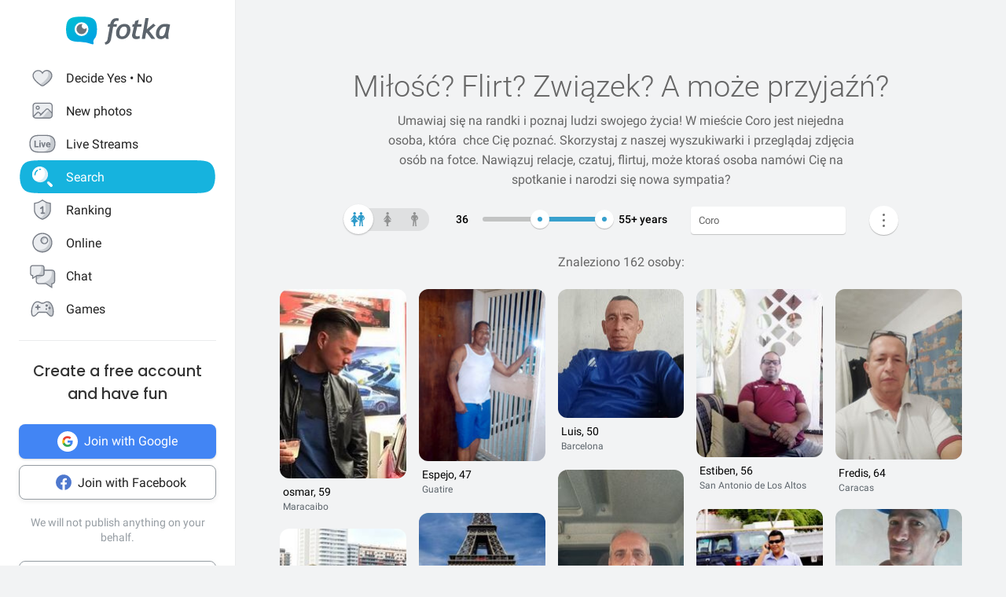

--- FILE ---
content_type: text/html; charset=UTF-8
request_url: https://fotka.com/szukaj/wszyscy/Wenezuela,Coro,3645213/36-99
body_size: 18823
content:
<!DOCTYPE html>
<html lang="pl-PL">
<head>
    <!-- Google Tag Manager -->
    <script>(function(w,d,s,l,i){w[l]=w[l]||[];w[l].push({'gtm.start':
          new Date().getTime(),event:'gtm.js'});var f=d.getElementsByTagName(s)[0],
        j=d.createElement(s),dl=l!='dataLayer'?'&l='+l:'';j.async=true;j.src=
        'https://www.googletagmanager.com/gtm.js?id='+i+dl;f.parentNode.insertBefore(j,f);
      })(window,document,'script','dataLayer','GTM-NLZM4NL');</script>
    <!-- End Google Tag Manager -->
    <!-- Google Optimize -->
    <script src="https://www.googleoptimize.com/optimize.js?id=OPT-MT8JTNZ"></script>
    <!-- End Google Optimize -->
	<link rel="manifest" href="/img/manifest.json">
	<meta charset="UTF-8" />
	<meta http-equiv="X-UA-Compatible" content="IE=Edge" />
	<meta name="description" content="Szukaj i poznaj osoby w wieku 36-99 lat z Coro, Wenezuela" />
    <meta name="apple-itunes-app" content="app-id=880924228, app-argument=/>">
                <link rel="canonical" href="https://fotka.com/szukaj/wszyscy/Wenezuela,Coro,3645213/36-99"/>
        							<link rel="next" href="https://fotka.com/szukaj/wszyscy/Wenezuela,Coro,3645213/36-99/s-2"/>
				<meta name="viewport" content="width=device-width, initial-scale=1.0, maximum-scale=1.0, user-scalable=no" />
	<meta name="theme-color" content="#389BC4">
	<title>Wszyscy, Coro, Wenezuela, 36-99 lat | Fotka.com</title>		
    <script type="text/javascript">
      window.gtag_enable_tcf_support = true;
      if (typeof(window.__gCrWeb) === 'undefined') {
        window['__gCrWeb'] = {};
      }
      window._config = {};
      window._config.staticUrl = { js: 'https://fotka.com/js/', css: 'https://fotka.com/css/', img: 'https://fotka.com/img/', api: 'https://api.fotka.com/v2/' };

                var img_url = 'https://fotka.com/img/';
        var css_url = 'https://fotka.com/css/';
        var api_url = 'https://api.fotka.com/v2/';
	</script>
	<script type="text/javascript">
      var sessionStore = '{"user":{"id":0,"login":"niezalogowany","av_96":"","star":0,"lang":"pl-PL","end_star_timestamp":null,"allow_notify":false,"active_promotion":false,"message_sound":false,"thumbnail":null,"acl_role":null,"promotion":null,"free_star":null,"gender":null,"avatar_id":0,"verified":false,"percentage_completion_features":0,"percentage_completion_partner_features":0,"filter_data":{"from":18,"to":30,"gender":"all"}},"counters":{"promotions":0,"messages":0,"notifications":0,"views":0,"decisions":0,"votes":0,"friends":0},"site":{"page":"search","menuRWDIsHidden":true}}';
      var parseSession = JSON.parse(sessionStore);
    </script>
    <link href="https://fotka.com/css/newstyle.0.css" media="screen" rel="stylesheet" type="text/css" />
<link href="https://fotka.com/css/dist/main.1769183428.css" media="screen" rel="stylesheet" type="text/css" />
<link href="https://fotka.com/css/szukaj.0.css" media="screen" rel="stylesheet" type="text/css" />	    <script src="https://fotka.com/js/utils.0.js"></script>
		<link rel="search" type="application/opensearchdescription+xml" href="/files/visualsearch.xml" title="Fotka szukaj znajomych"/>
	
    <script type="text/javascript">
        (function () {
                        window.readCookie = function(n){for(var r=n+"=",t=document.cookie.split(";"),e=0;e<t.length;e++){for(var i=t[e];" "==i.charAt(0);)i=i.substring(1,i.length);if(0==i.indexOf(r))return i.substring(r.length,i.length)}return null};
            var segments = window.location.pathname.substr(1).split('/');

                window._route = {"type": 0, "login": "", "segments": []};
                window._route.type = (segments.length > 0 && ['profil', 'taknie'].indexOf(segments[0]) !== -1) ? 1 : (readCookie('user') ? 2 : 0);
                window._route.login = (window._route.type === 1 && segments.length > 1) ? segments[1] : "";
                window._route.segments = segments.length > 0 ? segments : [];
            }());
        </script>
        <script src="https://fotka.com/js/dist/i18next.1769183428.js"></script>
        <script src="https://fotka.com/js/raven.0.js"></script>
<script>
	if (window.location.origin.indexOf("file://") !== -1) {
		Raven = null;
	}
</script>
    <script>
		if (typeof(Raven) === "object" && null !== Raven) {
			Raven.config('https://e1a6bd04fcfa404d8c131a62db399ce6@sentry1.asteroid.pl/3', {
				whitelistUrls: [/fotka\.com/, /s\.fotka\.pl/],
                environment: 'prod',
				ignoreUrls: [/adsafeprotected\.com/, '/js/raven.js', /metrics\.nt\.vc/, /mazeability\.com/,
					/yabidos\.com/, /solartrendinc\.com/, /gemius\.pl/, /determineyourroad\.com/, /graph\.facebook\.com/i,
					/extensions\//i, /^chrome:\/\//i, /anyplacetrivial\.com/, /s1\.adform\.net/, /adx\.adform\.net/,
					/adserver\.adtech\.de/, /rubiconproject\.com/
				],
				ignoreErrors: [/evaluating \'r\.document\.body\'/, 'SecurityError', /NS_ERROR_NOT_INITIALIZED/, 'fb_xd_fragment', 'InvalidPointerId',
					/NS_ERROR_FAILURE/, /Load timeout for modules/, /Blocked a frame with origin/, /Failed to execute \'send\' on \'XMLHttpRequest\':/ ,'QuotaExceededError', 'Brak uprawnień',
					/No script context is available in which to execute the script/, /NPObject/, 'Cannot read property \'tagFrame\' of undefined',"Unexpected token <",
					'Unexpected token \'<\'', 'Can\'t execute code from a freed script', '\'r3px\' is undefined', 'Nie można wykonać kodu programu ze skryptu uwolnionego', 'r3px is not defined', 'Can\'t find variable: r3px',
					'Object [object Object] has no method \'aliasBidder\''
				],
				shouldSendCallback: function(data) {
					var sampleRate = 30; // only send 30% of errors
					return (Math.random() * 100 <= sampleRate);
				}
			}).install();
		}
    </script>
        <script src="https://fotka.com/js/dist/isOldBrowser.1769183428.js"></script>
    
    	<script type="text/javascript">window._currentUser = {"id":0,"login":null,"name":null,"photoId":0,"isPro":false,"av_64":"","av_96":"","aclRole":"niezalogowany","acl":null,"gender":null,"age":0,"extraFeatures":null,"color":"","star":0,"status":0,"bans":null,"ft":false,"fp":false,"location":null,"firstStar":false,"isPhpMobile":false,"navigator":"Near","ad":{"fotoUrl":"","fotoAv32":"","fotoAv96":"","province":"","city":"","ageGroup":"","noMarketing":"","emailAddressHash":"","features":""},"node":{"url":"https:\/\/n.fotka.com?uid=-90566731&hash=ab7787baccfc8b5a869865757a51309a&ulogin=niezalogowany&uavatar=https%3A%2F%2Ffotka.com%2Fimg%2Fusers%2Fav%2Fm_48_6.png"},"setup":0,"hasBannedDecisions":false,"allow_notify":false,"allow_profile_data":false};</script>


                <script type="text/javascript">
            if (typeof(Raven) === "object" && null !== Raven) {
                Raven.setUserContext(window._currentUser);
            }
        </script>
        <script type="text/javascript">
            (function () { if(window._route.type === 2) {
                document.write(
                    '<scr' + 'ipt>(function(){' +
                    'if(window.location.pathname === "/") {' +
                    'if(typeof(window._currentUser) !== "undefined" && window._currentUser !== null && window._currentUser.hasOwnProperty("id") && window._currentUser.id > 0) {' +
                    'window.location.href="/navigator/next.php";' +
                    '}' +
                    '}' +
                    '}());</scr' + 'ipt>');
            }}());
        </script>


	<script type="text/javascript" src="https://cdnjs.cloudflare.com/ajax/libs/socket.io/4.4.0/socket.io.min.js"></script>
<script type="text/javascript" src="https://fotka.com/js/dist/i18next.1769183428.js"></script>
<script type="text/javascript" src="https://fotka.com/js/jquery.0.js"></script>
<script type="text/javascript" src="https://fotka.com/js/f.1765184849.js"></script>
<script type="text/javascript">
    //<![CDATA[
    var kraje = {242:"Afganistan",102:"Albania",103:"Algieria",104:"Andora",105:"Angola",106:"Arabia Saudyjska",107:"Argentyna",108:"Armenia",109:"Australia",110:"Austria",111:"Azerbejdżan",112:"Bahamy",113:"Bangladesz",114:"Belgia",115:"Benin",116:"Białoruś",117:"Boliwia",118:"Bośnia i Hercegowina",119:"Botswana",120:"Brazylia",121:"Bułgaria",122:"Burkina Faso",123:"Chile",124:"Chiny",125:"Chorwacja",126:"Cypr",127:"Czad",251:"Czarnogóra",128:"Czechy",129:"Dania",130:"Dominika",131:"Dominikana",132:"Egipt",133:"Ekwador",134:"Erytrea",135:"Estonia",136:"Etiopia",137:"Filipiny",138:"Finlandia",139:"Francja",140:"Gabon",141:"Ghana",142:"Grecja",249:"Gruzja",143:"Gujana",144:"Gwatemala",145:"Haiti",146:"Hiszpania",147:"Holandia (Niderlandy)",148:"Honduras",250:"Hong Kong",149:"Indie",150:"Indonezja",151:"Irak",152:"Iran",153:"Irlandia",154:"Islandia",155:"Izrael",156:"Jamajka",157:"Japonia",158:"Jemen",159:"Jordania",160:"Kambodża",161:"Kamerun",162:"Kanada",247:"Katar",163:"Kazachstan",164:"Kenia",165:"Kolumbia",166:"Kongo",167:"Korea Południowa",168:"Korea Północna",169:"Kostaryka",170:"Kuba",171:"Kuwejt",172:"Liban",173:"Liberia",174:"Libia",175:"Liechtenstein",176:"Litwa",177:"Luksemburg",178:"Łotwa",252:"Macedonia",179:"Madagaskar",180:"Malawi",181:"Malezja",182:"Mali",183:"Malta",184:"Maroko",185:"Mauretania",186:"Meksyk",187:"Mołdawia",188:"Monako",189:"Mongolia",190:"Mozambik",191:"Namibia",192:"Nepal",193:"Niemcy",194:"Niger",195:"Nigeria",196:"Nikaragua",197:"Norwegia",198:"Nowa Zelandia",199:"Oman",200:"Pakistan",248:"Palestyna",201:"Panama",202:"Papua-Nowa Gwinea",203:"Paragwaj",204:"Peru",101:"Polska",205:"Portugalia",206:"Rosja",207:"RPA",208:"Rumunia",209:"Salwador",210:"San Marino",211:"Senegal",243:"Serbia",212:"Sierra Leone",213:"Singapur",214:"Słowacja",215:"Słowenia",216:"Somalia",217:"Sri Lanka",218:"Stany Zjednoczone",219:"Sudan",246:"Sudan Południowy",220:"Surinam",245:"Syria",221:"Szwajcaria",222:"Szwecja",223:"Tajlandia",244:"Tajwan",224:"Tanzania",225:"Togo",226:"Tunezja",227:"Turcja",228:"Turkmenistan",229:"Uganda",230:"Ukraina",231:"Urugwaj",232:"Uzbekistan",233:"Watykan",234:"Wenezuela",235:"Węgry",236:"Wielka Brytania",237:"Wietnam",238:"Włochy",239:"Wybrzeże Kości Słoniowej",240:"Zambia",241:"Zimbabwe",253:"Zjednoczone Emiraty Arabskie"}    //]]>
</script>
<script type="text/javascript">
    //<![CDATA[
    var wojewodztwa = {1:"dolnośląskie",2:"kujawsko-pomorskie",3:"lubelskie",4:"lubuskie",5:"łódzkie",6:"małopolskie",7:"mazowieckie",8:"opolskie",9:"podkarpackie",10:"podlaskie",11:"pomorskie",12:"śląskie",13:"świętokrzyskie",14:"warmińsko-mazurskie",15:"wielkopolskie",16:"zachodniopomorskie"}    //]]>
</script>
<script type="text/javascript">
    //<![CDATA[
    var fields_k = {
	'urodziny': {1:'mają dziś urodziny'},
	'papierosy': {6:"nie palę",2:"obojętne",3:"palę"},
	'alkohol': {1:"nie piję",2:"obojętny",4:"piję"},
	'dzieci': {4:"mam",3:"nie chcę",7:"chcę mieć",8:"nie mam"},
	'zwiazek': {1:"wolna",2:"w związku"},
	'wzrost': null,
    'online': {1:"są teraz online"}
};
var fields_m = {
	'urodziny': {1:'mają dziś urodziny'},
	'papierosy': {6:"nie palę",2:"obojętne",3:"palę"},
	'alkohol': {1:"nie piję",2:"obojętny",4:"piję"},
	'dzieci': {4:"mam",3:"nie chcę",7:"chcę mieć",8:"nie mam"},
	'zwiazek': {1:"wolny",2:"w związku"},
	'wzrost': null,
    'online': {1:"są teraz online"}
};
    //]]>
</script>
<script type="text/javascript" src="https://fotka.com/js/core/jquery/jquery-ui-min.0.js"></script>
<script type="text/javascript" src="https://fotka.com/js/imageLoaded.0.js"></script>
<script type="text/javascript" src="https://fotka.com/js/szukaj.1765184849.js"></script>
<script type="text/javascript" src="https://fotka.com/js/fb.0.js"></script>
<script type="text/javascript" src="https://fotka.com/js/google.0.js"></script>
<script type="text/javascript" src="https://fotka.com/js/core/jquery/jquery.ui.touch-punch-min.0.js"></script>
<script type="text/javascript">
    //<![CDATA[
    action('set_navigator',{co: 'Search2', hash: 'f724f21a23d1dbd79b8889b182aec179ae40bf7acd4b19f0878793eb8f64f726'}, undefined, function(){});    //]]>
</script>
<script type="text/javascript">
    //<![CDATA[
    var filtr_sex='k';    //]]>
</script>
	<script type="text/javascript">
 		if (top.location != self.location) { top.location = self.location; }

		var mobile_client = false,
			tablet = false,
			ipad = false,
			iphone = false,
            session_user_id = 0;
        	</script>

	<script type="text/javascript">
		(function() {
			if (typeof(photos_google_accepted) === 'undefined') {
				if (typeof (decisionUser) !== "undefined" && typeof (decisionUser.photo_google) !== "undefined") {
					window.photos_google_accepted = decisionUser.photo_google === "tak";
				} else {
					window.photos_google_accepted = false;				}
			}
		}());
	</script>

    <script src="https://fotka.com/js/dist/adformTracker.1769183428.js"></script>

    <script type="text/javascript">
      if(parseSession.user.id !== 0 && window.dataLayer) {
        window.dataLayer.push({
          'user_id': parseSession.user.id
        });
      }
    </script>

        <link rel="apple-touch-icon" href="/img/nowafotka/ico/48.png" />
    <link rel="apple-touch-icon" sizes="76x76" href="/img/nowafotka/ico/76.png" />
    <link rel="apple-touch-icon" sizes="152x152" href="/img/nowafotka/ico/152.png" />
    <link rel="apple-touch-icon" sizes="120x120" href="/img/nowafotka/ico/120.png" />
    <script src="https://btloader.com/tag?o=6286031808102400&upapi=true" async></script>
</head>

<body itemscope itemtype="https://schema.org/ItemPage">
<!-- Google Tag Manager (noscript) -->
<noscript>
    <iframe
            src="https://www.googletagmanager.com/ns.html?id=GTM-NLZM4NL"
            height="0" width="0" style="display:none;visibility:hidden">
    </iframe>
</noscript>
<!-- End Google Tag Manager (noscript) -->

<script src="https://fotka.com/js/advertisement.0.js"></script>

<div id="app-core"></div>
<head><script defer="defer" src="/js/react/runtime.f822c0bd0e5f15f2e043d.js"></script><script defer="defer" src="/js/react/2930.f45fced10b7c799b01c4e.js"></script><script defer="defer" src="/js/react/6247.f0dbe7f3c610228c61051.js"></script><script defer="defer" src="/js/react/6506.ff3561cf724fc4a9d9d99.js"></script><script defer="defer" src="/js/react/6865.f8ac4ec822998cf275f56.js"></script><script defer="defer" src="/js/react/6131.fff4e3b12ded7aa835a25.js"></script><script defer="defer" src="/js/react/9126.fec6d646e5a1c40709165.js"></script><script defer="defer" src="/js/react/9555.f819780bce09137e890ab.js"></script><script defer="defer" src="/js/react/593.fc8487c6de4e7a23f2576.js"></script><script defer="defer" src="/js/react/9136.f8a01df04fde02cbfbf30.js"></script><script defer="defer" src="/js/react/479.fb2feca5dbe2228c02dca.js"></script><script defer="defer" src="/js/react/2179.f15fe18721fc5781aef66.js"></script><script defer="defer" src="/js/react/2848.f5248efa42757200ad3ce.js"></script><script defer="defer" src="/js/react/6961.f4dd38fa4999ca85172df.js"></script><script defer="defer" src="/js/react/7695.f1e0e660b495d0b2bcc63.js"></script><script defer="defer" src="/js/react/5728.fb46efb0c5e254088b0b1.js"></script><script defer="defer" src="/js/react/759.f5039c285436ac5c285fa.js"></script><script defer="defer" src="/js/react/appCore.fee361e01bf909ae73b78.js"></script></head>

    <div id="container" class="container is-fullhd">
        <div class="columns">
			<div class="left_column">
                <div id="left-menu"><div class="menu__column  left-menu"><section id="fotka-menu">
    <a id="menu__logo" class="is-hidden-mobile" href="/">
        <svg version="1.1" id="Layer_1" xmlns="http://www.w3.org/2000/svg" x="0" y="0" viewBox="0 0 128 36" xml:space="preserve"><style>.st3{fill:#5c646c}</style><g id="Group_8991_1_" transform="translate(206 -62)"><g id="Group_8976_4_" transform="translate(137 82)"><g id="Group_8974_6_"><g id="Group_8956_6_"><linearGradient id="Path_8206_10_" gradientUnits="userSpaceOnUse" x1="-1243.23" y1="134.198" x2="-1242.616" y2="133.409" gradientTransform="matrix(37.6182 0 0 -33.6599 46433.297 4500.187)"><stop offset="0" stop-color="#00bcd4"/><stop offset="1" stop-color="#01a3e2"/></linearGradient><path id="Path_8206_3_" d="M-304.382-3.641c0-3.631-.708-7.727-1.766-9.585-2.473-4.285-6.536-5.775-17.042-5.775s-14.567 1.49-17.045 5.775c-1.06 1.862-1.765 5.958-1.765 9.585s.707 7.727 1.765 9.59c2.385 4.13 6.263 5.66 15.95 5.764a42.168 42.168 0 0 1 13.849 2.765c1.213.5 2.082-.086 1.913-1.152-.314-2.009-.694-3.352 1.146-5.664.12-.135.237-.273.347-.417.078-.087.148-.172.23-.262l-.037.006c.247-.336.477-.684.69-1.044 1.057-1.859 1.765-5.951 1.765-9.586z" fill="url(#Path_8206_10_)"/><g id="Group_8955_6_" transform="translate(10.394 6.765)"><path id="Path_8207_3_" d="M-333.585-19.001a8.415 8.415 0 1 0 8.414 8.416v-.001a8.408 8.408 0 0 0-8.4-8.414l-.014-.001z" fill="#fff"/><path id="Subtraction_28_3_" d="M-333.532-4.473a6.167 6.167 0 1 1 1.269-12.201 3.321 3.321 0 1 0 4.737 4.638c.106.459.16.929.159 1.4a6.161 6.161 0 0 1-6.156 6.166h-.01l.001-.003z" opacity=".9" fill="#5c646c"/></g></g></g><g id="Group_8975_6_" transform="translate(47.023 1.803)"><g id="Group_8911_3_"><path id="Path_8233_3_" class="st3" d="m-331.312-11.63.033-.15a4.793 4.793 0 0 1 2.291-3.663 3.532 3.532 0 0 1 3.229 0l.17.081.788-2.972-.111-.058a5.8 5.8 0 0 0-2.73-.6c-4.017 0-6.629 2.45-7.761 7.281l-.022.089h-2.479l-.517 3.147h2.539l-2.828 15.714a4 4 0 0 1-1.209 2.163 4.7 4.7 0 0 1-1.927 1.15l-.154.044.832 2.6.133-.023a7.962 7.962 0 0 0 6.549-5.809l2.7-15.844h4.227l.39-3.147-4.143-.003z"/><path id="Path_8234_3_" class="st3" d="M-317.891-11.966a9.534 9.534 0 0 0-7.434 3.32 11.9 11.9 0 0 0-2.945 8.151 6.855 6.855 0 0 0 1.862 5.164 7.269 7.269 0 0 0 5.228 1.793 9.533 9.533 0 0 0 7.5-3.336 12.2 12.2 0 0 0 2.91-8.27 6.7 6.7 0 0 0-1.845-5.048 7.354 7.354 0 0 0-5.276-1.774zm1.425 12.749a4.818 4.818 0 0 1-4.245 2.479c-2.272 0-3.423-1.332-3.423-3.958-.04-1.99.506-3.948 1.572-5.63a4.842 4.842 0 0 1 4.215-2.443c2.3 0 3.423 1.223 3.423 3.741.05 2.044-.484 4.06-1.539 5.811h-.003z"/><path id="Path_8235_3_" class="st3" d="m-282.914-12.291-8 6.824 2.167-13.351.03-.182h-3.9l-4.324 24.94-.03.184h3.981l1.176-6.764.827-.691 5.684 7.393.047.061h4.683l-7.341-9.621 7.688-6.584-2.688-2.209z"/><path id="Path_8236_3_" class="st3" d="M-264.775 1.167c-.003-.47.036-.938.118-1.4l2.065-10.941-.124-.047c-2.05-.59-4.18-.843-6.311-.748a9.745 9.745 0 0 0-7.73 3.611 13.067 13.067 0 0 0-3.07 8.7 6.2 6.2 0 0 0 1.572 4.5 5.938 5.938 0 0 0 4.442 1.613c1.97.05 3.876-.71 5.274-2.1l.133-.132.058.178c.361 1.139.912 1.719 1.637 1.719h2.447l-.062-.2a17.961 17.961 0 0 1-.449-4.753zm-2.453-9.483c-.686 4.558-1.483 7.612-2.371 9.075-.9 1.483-1.97 2.237-3.188 2.237-1.927 0-2.9-.992-2.9-2.95a9.48 9.48 0 0 1 3.215-7.512 5.666 5.666 0 0 1 3.5-1.174c.595.003 1.187.08 1.762.232l-.018.092z"/><path id="Path_8237_3_" class="st3" d="m-300.675-16.988-4.334 1.577-.913 3.781h-2.091l-.672 3.147h2.084l-2.063 9.155c-.1.426-.15.862-.151 1.3a4.482 4.482 0 0 0 1.211 3.245 4.35 4.35 0 0 0 3.209 1.242c1.635.08 3.27-.15 4.821-.677V2.604c-.942.308-1.919.495-2.908.557-1.457 0-2.2-.659-2.2-1.962.015-.546.089-1.09.221-1.62l1.832-8.063h4.954l.672-3.147h-4.922l1.25-5.357z"/></g></g></g></g></svg>    </a>
    <aside id="main-menu"></aside>
    </section>
</div></div><script type="text/javascript">
  window.setTimeout(function() {
    var prevScrollpos = window.pageYOffset;
    window.onscroll = function () {
      var currentScrollPos = window.pageYOffset;
      if (null !== document.querySelector('.bottom-menu.navbar') && null !== document.querySelector('.bottom-menu.navbar').classList) {
		  if (prevScrollpos > currentScrollPos || currentScrollPos <= 1) {
			document.querySelector('.bottom-menu.navbar').classList.remove('bottom-menu-scroll');
		  } else {
			document.querySelector('.bottom-menu.navbar').classList.add('bottom-menu-scroll');
		  }
        prevScrollpos = currentScrollPos;
      }
    }
  }, 1000);

</script>
			</div>
			<div id="container-column" class="column">

    <script type="text/javascript" src="https://fotka.com/js/detektor.0.js"></script>
	<script type="text/javascript" src="//static.criteo.net/js/ld/publishertag.js"></script>
	<script type="text/javascript" src="https://fotka.com/js/spolecznoscinet.0.js"></script>
	<script type="text/javascript">
	  if (typeof (SpolecznosciNet) !== "undefined") {
		var spolecznosciNet = new SpolecznosciNet();
	  }
	</script>
	<div id="content-header">
    </div>

	    <div id="content" class="column" >
        							<div id="search-results" class="shadow-box">
            <div id="search-header">
    <h1>Miłość? Flirt? Związek? <span id="header-search-span"> A może przyjaźń?</span></h1>
    <h2> Umawiaj się na randki i
        poznaj ludzi swojego życia! W mieście Coro        jest niejedna osoba, która        &nbsp;chce Cię poznać. Skorzystaj z naszej
        wyszukiwarki i przeglądaj zdjęcia osób na fotce.
        Nawiązuj relacje, czatuj, flirtuj,
        może ktoraś osoba        namówi Cię na spotkanie i narodzi się nowa sympatia?</h2>
</div>
        <form action="/szukaj" method="post" name="form_szukaj" id="form_szukaj">
        <input type="hidden" name="wzrost_od" id="wzrost_od_hidden" value=""/>
        <input type="hidden" name="wzrost_do" id="wzrost_do_hidden" value=""/>
        <input type="hidden" name="only_login" id="only_login"
               value="0"/>
        <div id="search-trigger-rwd">
            <p></p>
            <div id="search-filter-button"
                 class="search-button-small"><svg xmlns="http://www.w3.org/2000/svg" viewBox="0 0 24 24"><style>.st61{fill:#5c646b}</style><g id="objects"><path class="st61" d="M2.981 7.972h2.216c.348 1.703 1.859 2.988 3.663 2.988s3.315-1.285 3.663-2.989h8.412a.75.75 0 000-1.5h-8.412c-.348-1.703-1.859-2.989-3.663-2.989s-3.315 1.286-3.663 2.99H2.981a.75.75 0 000 1.5zM8.86 4.96c1.247 0 2.261 1.015 2.261 2.261S10.107 9.483 8.86 9.483 6.6 8.468 6.6 7.222 7.613 4.96 8.86 4.96zM20.936 16.317h-1.857c-.348-1.703-1.859-2.989-3.663-2.989s-3.315 1.285-3.663 2.989h-8.77a.75.75 0 000 1.5h8.77c.348 1.703 1.859 2.989 3.663 2.989s3.315-1.285 3.663-2.989h1.857a.75.75 0 000-1.5zm-5.521 3.011c-1.247 0-2.261-1.015-2.261-2.261s1.014-2.261 2.261-2.261 2.261 1.015 2.261 2.261-1.014 2.261-2.261 2.261z"/></g></svg></div>
        </div>
        <div id="search-controls">
                        <div class="search-controls-group">
                <div class="search-control" style="margin-top: 4px;">
                    <div id="content-filter-gender-slider">
                        <div id="content-filter-gender-choice"
                             class="choice-all">
                        </div>
                        <div id="content-filter-genders">
                            <div id="content-filter-gender-all"
                                 class=" on">
                                <div class="sprites gender-button gender-button-all" title="Wszyscy"></div>
                            </div>
                            <div id="content-filter-gender-female"
                                 class="">
                                <div class="sprites gender-button gender-button-female" title="Kobiety"></div>
                            </div>
                            <div id="content-filter-gender-male"
                                 class="">
                                <div class="sprites gender-button gender-button-male" title="Mężczyźni"></div>
                            </div>
                            <input type="hidden" name="plec" id="gender-value" value="all"/>
                        </div>
                    </div>
                </div>
                <div class="search-control">
                    <div id="navi-slider-wiek-container">
                        <div class="navi-slider-wiek">
                            <div id="Wiek-label1" class="slider-range-label-wiek"></div>
                            <div class="slider-range-overlay-wiek">
                                <div id="Wiek" class="slider-range"></div>
                            </div>
                            <div id="Wiek-label2" class="slider-range-label-wiek"></div>
                        </div>
                        <input type="hidden" name="wiek_od" id="select-age1-value"
                               value="36"/>
                        <input type="hidden" name="wiek_do" id="select-age2-value"
                               value="99"/>
                    </div>
                </div>
            </div>
            <div class="search-controls-group">
                <div class="search-control">
                    <div id="location-container">
                        <input id="searched" class="location-container-search-input location-container-font" type="text"
                               value="Coro" name="miejscowosc" autocomplete="off"
                               maxlength="30" size="30"/>
                        <input id="searched_id" type="hidden"
                               value="3645213"
                               name="miejscowosc_id"/>
                        <input id="country_id" type="hidden"
                               value="234"
                               name="country_id"/>
                        <input id="voivodeship_id" type="hidden"
                               value=""
                               name="voivodeship_id"/>
                        <input id="city_id" type="hidden"
                               value="3645213"
                               name="city_id"/>
                    </div>
                </div>
            </div>
            <div class="search-controls-group">
                <div class="search-control">
                    <div id="search-advanced-container">
                        <div id="navi-button-option-more"></div>
                        <div id="search-advanced">
                            <div id="search-advanced-before"></div>
                            <span>Możesz wybrać do trzech dodatkowych danych:</span>
                            <div>
                                <div id="search-advanced-select">
                                                                            <div id="odleglosc_id">
                                            <span class="label">Odległość</span>
                                            <span class="sprites removeOption"></span>
                                        </div>
                                                                            <div id="urodziny_id">
                                            <span class="label">Urodziny</span>
                                            <span class="sprites removeOption"></span>
                                        </div>
                                                                            <div id="papierosy_id">
                                            <span class="label">Papierosy</span>
                                            <span class="sprites removeOption"></span>
                                        </div>
                                                                            <div id="alkohol_id">
                                            <span class="label">Alkohol</span>
                                            <span class="sprites removeOption"></span>
                                        </div>
                                                                            <div id="dzieci_id">
                                            <span class="label">Dzieci</span>
                                            <span class="sprites removeOption"></span>
                                        </div>
                                                                            <div id="zwiazek_id">
                                            <span class="label">Status związku</span>
                                            <span class="sprites removeOption"></span>
                                        </div>
                                                                            <div id="wzrost_id">
                                            <span class="label">Wzrost</span>
                                            <span class="sprites removeOption"></span>
                                        </div>
                                                                            <div id="imie_id">
                                            <span class="label">Imię</span>
                                            <span class="sprites removeOption"></span>
                                        </div>
                                                                            <div id="surname_id">
                                            <span class="label">Nazwisko</span>
                                            <span class="sprites removeOption"></span>
                                        </div>
                                                                            <div id="login_id">
                                            <span class="label">Login</span>
                                            <span class="sprites removeOption"></span>
                                        </div>
                                                                            <div id="school_id">
                                            <span class="label">Szkoła</span>
                                            <span class="sprites removeOption"></span>
                                        </div>
                                                                            <div id="online_id">
                                            <span class="label">Teraz online</span>
                                            <span class="sprites removeOption"></span>
                                        </div>
                                                                    </div>
                                <div id="search-advanced-options">
                                    <div id="option-fields-1" class="option-fields" style="display: none"></div>
                                    <div id="option-fields-2" class="option-fields" style="display: none"></div>
                                    <div id="option-fields-3" class="option-fields" style="display: none"></div>
                                    <input type="hidden" name="option1" id="select-option1-value" value=""/>
                                    <input type="hidden" name="option2" id="select-option2-value" value=""/>
                                    <input type="hidden" name="option3" id="select-option3-value" value=""/>
                                </div>
                            </div>
                            <div id="search-button-container">
                                <input id="search-button" type="submit" value="Szukaj" onclick="search();">
                            </div>
                        </div>
                    </div>
                </div>
            </div>
        </div>
        <input id="page" type="hidden" value="2" name="strona"/>
        <input type="hidden" name="search_url" value="" id="search_url"/>
    </form>
<div id="search_odleglosc">
    <div id="suggest-distance">
                <div class="option-radio">
                            <input type="radio" id="radio0" name="radio" distance-checked="1"/>
                <label for="radio0" data-distance="0"><span id="#distance-check" data-distance="Całe miasto"></span>Całe miasto</label>
                    </div>
                <div class="option-radio">
                            <input type="radio" id="radio25" name="radio" distance-checked="0"/>
                <label for="radio25" data-distance="25"><span id="#distance-check" data-distance="do 25 km"></span>+ 25 km</label>
                    </div>
                <div class="option-radio">
                            <input type="radio" id="radio50" name="radio" distance-checked="0"/>
                <label for="radio50" data-distance="50"><span id="#distance-check" data-distance="do 50 km"></span>+ 50 km</label>
                    </div>
                <div class="option-radio">
                            <input type="radio" id="radio75" name="radio" distance-checked="0"/>
                <label for="radio75" data-distance="75"><span id="#distance-check" data-distance="do 75 km"></span>+ 75 km</label>
                    </div>
                <div class="option-radio">
                            <input type="radio" id="radio100" name="radio" distance-checked="0"/>
                <label for="radio100" data-distance="100"><span id="#distance-check" data-distance="do 100 km"></span>+ 100 km</label>
                    </div>
                <div class="option-radio">
                            <input type="radio" id="radio125" name="radio" distance-checked="0"/>
                <label for="radio125" data-distance="125"><span id="#distance-check" data-distance="do 125 km"></span>+ 125 km</label>
                    </div>
                <div class="option-radio">
                    </div>
                <div class="option-radio">
                    </div>
            </div>
    <input type="hidden" name="odleglosc" id="lokalizacja_odleglosc" value="0"/>
</div>
    <div id="search_imie">
        <span class="search-option-label">Podaj imię:</span>
        <input type="text" autocomplete="off" id="imie" name="imie" class="input_form"/>
        <input type="hidden" id="imie_id" name="imie_id"/>
    </div>
    <div id="search_login">
        <span class="search-option-label">Podaj login:</span>
        <input type="text" id="login" name="login" class="input_form"/><br/>
        <span style="color: #969696; font-size: 12px;">Znak gwiazdki * oznacza dowolne zakończenie szukanego loginu.</span>
    </div>
    <div id="search_surname">
        <span class="search-option-label">Podaj nazwisko:</span>
        <input type="text" id="surname" name="surname" class="input_form"/>
    </div>
    <div id="search_school">
        <span class="search-option-label">Podaj nazwę szkoły:</span>
        <input type="text" autocomplete="off" id="school" class="input_form"/>
        <input type="hidden" id="school_id" name="school"/>
        <script type="text/javascript">
          load_script('https://fotka.com/js/szkoly_sugestie.0.js', 'js', function() {
            new SzkolySugestie('school');
          });
        </script>
    </div>
    <div id="search_wzrost">
        <div class="search_wzrost_container">
            <span class="search-option-label">Od</span>
            <input type="text" id="wzrost_od" name="wzrost_od" class="input_form" maxlength="3"/>
        </div>
        <div class="search_wzrost_container">
            <span class="search-option-label">Do</span>
            <input type="text" id="wzrost_do" name="wzrost_do" class="input_form" maxlength="3"/>
        </div>
    </div>
            <script async defer src="https://accounts.google.com/gsi/client"
                onload="this.onload=function(){}; new GoogleSSO('googleLoginBtn', 'sso-container', 'register');"
                onreadystatechange="if (this.readyState === 'complete') this.onload()">
        </script>

        <div id="search-result-placeholder_box">
                                                <div id="search-result-info">
                        <span id="search-result-info-label">Znaleziono 162 osoby:
<span id="search-loading-image"><img src="https://fotka.com/img/nowafotka/load_24.gif"
                                                                     alt="Wyszukiwanie"></span>
</span>
                    </div>
                                    </div>
        <div id="index-container">
            <div id="register" style="width:100%; display: none; grid-row: auto / span 91; padding-top: 7px; ">
                <div id="content-login"></div>
            </div>
            <script defer="defer" src="/js/react/2930.f45fced10b7c799b01c4e.js"></script><script defer="defer" src="/js/react/6247.f0dbe7f3c610228c61051.js"></script><script defer="defer" src="/js/react/6865.f8ac4ec822998cf275f56.js"></script><script defer="defer" src="/js/react/6131.fff4e3b12ded7aa835a25.js"></script><script defer="defer" src="/js/react/9555.f819780bce09137e890ab.js"></script><script defer="defer" src="/js/react/6961.f4dd38fa4999ca85172df.js"></script><script defer="defer" src="/js/react/ssoLogin.f8cbf3bd0a63cd71b1642.js"></script>            <div class="index-container-row-item" id="index-container-item-21232040">
    <a href="/profil/osmar"
       title="Zdjęcie użytkownika osmar" itemprop="url">
                <div class="">
            <div class="container-avatar">
            <img class="avatar-item" src="https://c.fotka.com/amin.fotka.pl/132/094/132094010_thumbnail.1636913026.jpg"
                 alt="Zdjęcie użytkownika osmar" title="osmar" itemprop="image"/>
            </div>
        </div>
        <div class="index-container-row-item-position">
                <span>osmar, 59</span>
                <p class="text-location">Maracaibo</p>
    </div>
    </a>
</div>
<div class="index-container-row-item" id="index-container-item-24127970">
    <a href="/profil/espejo"
       title="Zdjęcie użytkownika espejo" itemprop="url">
                <div class="">
            <div class="container-avatar">
            <img class="avatar-item" src="https://c.fotka.com/amin.fotka.pl/144/072/144072002_thumbnail.1766943233.jpg"
                 alt="Zdjęcie użytkownika espejo" title="espejo" itemprop="image"/>
            </div>
        </div>
        <div class="index-container-row-item-position">
                <span>Espejo, 47</span>
                <p class="text-location">Guatire</p>
    </div>
    </a>
</div>
<div class="index-container-row-item" id="index-container-item-24125692">
    <a href="/profil/ribasluis957"
       title="Zdjęcie użytkownika ribasluis957" itemprop="url">
                <div class="">
            <div class="container-avatar">
            <img class="avatar-item" src="https://c.fotka.com/amin.fotka.pl/144/062/144062899_thumbnail.1766845828.jpg"
                 alt="Zdjęcie użytkownika ribasluis957" title="ribasluis957" itemprop="image"/>
            </div>
        </div>
        <div class="index-container-row-item-position">
                <span>Luis, 50</span>
                <p class="text-location">Barcelona</p>
    </div>
    </a>
</div>
<div class="index-container-row-item" id="index-container-item-22056480">
    <a href="/profil/Estiben"
       title="Zdjęcie użytkownika Estiben" itemprop="url">
                <div class="">
            <div class="container-avatar">
            <img class="avatar-item" src="https://c.fotka.com/amin.fotka.pl/135/264/135264509_thumbnail.1665827584.jpg"
                 alt="Zdjęcie użytkownika Estiben" title="Estiben" itemprop="image"/>
            </div>
        </div>
        <div class="index-container-row-item-position">
                <span>Estiben, 56</span>
                <p class="text-location">San Antonio de Los Altos</p>
    </div>
    </a>
</div>
<div class="index-container-row-item" id="index-container-item-24092792">
    <a href="/profil/fredisvelazco422"
       title="Zdjęcie użytkownika fredisvelazco422" itemprop="url">
                <div class="">
            <div class="container-avatar">
            <img class="avatar-item" src="https://c.fotka.com/amin.fotka.pl/143/936/143936035_thumbnail.1764980456.jpg"
                 alt="Zdjęcie użytkownika fredisvelazco422" title="fredisvelazco422" itemprop="image"/>
            </div>
        </div>
        <div class="index-container-row-item-position">
                <span>Fredis, 64</span>
                <p class="text-location">Caracas</p>
    </div>
    </a>
</div>
<div class="index-container-row-item" id="index-container-item-24049082">
    <a href="/profil/relojito55"
       title="Zdjęcie użytkownika relojito55" itemprop="url">
                <div class="">
            <div class="container-avatar">
            <img class="avatar-item" src="https://c.fotka.com/amin.fotka.pl/143/772/143772689_thumbnail.1762676798.jpg"
                 alt="Zdjęcie użytkownika relojito55" title="relojito55" itemprop="image"/>
            </div>
        </div>
        <div class="index-container-row-item-position">
                <span>AntonioLuciano, 60</span>
                <p class="text-location">Carrizal</p>
    </div>
    </a>
</div>
<div class="index-container-row-item" id="index-container-item-16443002">
    <a href="/profil/Ramon312"
       title="Zdjęcie użytkownika Ramon312" itemprop="url">
                <div class="">
            <div class="container-avatar">
            <img class="avatar-item" src="https://c.fotka.com/amin.fotka.pl/091/837/91837801_thumbnail.1582876687.jpg"
                 alt="Zdjęcie użytkownika Ramon312" title="Ramon312" itemprop="image"/>
            </div>
        </div>
        <div class="index-container-row-item-position">
                <span>Ramon, 37</span>
                <p class="text-location">Torrealba</p>
    </div>
    </a>
</div>
<div class="index-container-row-item" id="index-container-item-24015621">
    <a href="/profil/alejandrozavalar58"
       title="Zdjęcie użytkownika alejandrozavalar58" itemprop="url">
                <div class="">
            <div class="container-avatar">
            <img class="avatar-item" src="https://c.fotka.com/amin.fotka.pl/143/654/143654159_thumbnail.1760998888.jpg"
                 alt="Zdjęcie użytkownika alejandrozavalar58" title="alejandrozavalar58" itemprop="image"/>
            </div>
        </div>
        <div class="index-container-row-item-position">
                <span>javier, 42</span>
                <p class="text-location">Coro</p>
    </div>
    </a>
</div>
<div class="index-container-row-item" id="index-container-item-21678278">
    <a href="/profil/GuardinCelestial"
       title="Zdjęcie użytkownika GuardinCelestial" itemprop="url">
                <div class="">
            <div class="container-avatar">
            <img class="avatar-item" src="https://c.fotka.com/amin.fotka.pl/133/266/133266850_thumbnail.1647201846.jpg"
                 alt="Zdjęcie użytkownika GuardinCelestial" title="GuardinCelestial" itemprop="image"/>
            </div>
        </div>
        <div class="index-container-row-item-position">
                <span>GuardinCelestial, 43</span>
                <p class="text-location">Casigua El Cubo</p>
    </div>
    </a>
</div>
<div class="index-container-row-item" id="index-container-item-24001288">
    <a href="/profil/alytraore6640"
       title="Zdjęcie użytkownika alytraore6640" itemprop="url">
                <div class="">
            <div class="container-avatar">
            <img class="avatar-item" src="https://c.fotka.com/amin.fotka.pl/143/601/143601451_thumbnail.1760286162.jpg"
                 alt="Zdjęcie użytkownika alytraore6640" title="alytraore6640" itemprop="image"/>
            </div>
        </div>
        <div class="index-container-row-item-position">
                <span>Aly, 42</span>
                <p class="text-location">Valencia</p>
    </div>
    </a>
</div>
<div class="index-container-row-item" id="index-container-item-23904737">
    <a href="/profil/JOHANBRAM"
       title="Zdjęcie użytkownika JOHANBRAM" itemprop="url">
                <div class="">
            <div class="container-avatar">
            <img class="avatar-item" src="https://c.fotka.com/amin.fotka.pl/143/228/143228250_thumbnail.1755405824.jpg"
                 alt="Zdjęcie użytkownika JOHANBRAM" title="JOHANBRAM" itemprop="image"/>
            </div>
        </div>
        <div class="index-container-row-item-position">
                <span>JOSEPH, 45</span>
                <p class="text-location">Portugal</p>
    </div>
    </a>
</div>
<div class="index-container-row-item" id="index-container-item-21414256">
    <a href="/profil/SaadSaad1985"
       title="Zdjęcie użytkownika SaadSaad1985" itemprop="url">
                <div class="">
            <div class="container-avatar">
            <img class="avatar-item" src="https://c.fotka.com/amin.fotka.pl/131/877/131877746_thumbnail.1635037644.jpg"
                 alt="Zdjęcie użytkownika SaadSaad1985" title="SaadSaad1985" itemprop="image"/>
            </div>
        </div>
        <div class="index-container-row-item-position">
                <span>SaadSaad1985, 40</span>
                <p class="text-location">Morocos</p>
    </div>
    </a>
</div>
<div class="index-container-row-item" id="index-container-item-13596517">
    <a href="/profil/markusgraus1985"
       title="Zdjęcie użytkownika markusgraus1985" itemprop="url">
                <div class="">
            <div class="container-avatar">
            <img class="avatar-item" src="https://c.fotka.com/amin.fotka.pl/058/131/58131489_thumbnail.1583190788.jpg"
                 alt="Zdjęcie użytkownika markusgraus1985" title="markusgraus1985" itemprop="image"/>
            </div>
        </div>
        <div class="index-container-row-item-position">
                <span>markusgraus1985, 40</span>
                <p class="text-location">Los Taques</p>
    </div>
    </a>
</div>
<div class="index-container-row-item" id="index-container-item-22140358">
    <a href="/profil/DiazrojasA"
       title="Zdjęcie użytkownika DiazrojasA" itemprop="url">
                <div class="">
            <div class="container-avatar">
            <img class="avatar-item" src="https://c.fotka.com/amin.fotka.pl/135/421/135421572_thumbnail.1667260157.jpg"
                 alt="Zdjęcie użytkownika DiazrojasA" title="DiazrojasA" itemprop="image"/>
            </div>
        </div>
        <div class="index-container-row-item-position">
                <span>Angel, 40</span>
                <p class="text-location">Maracaibo</p>
    </div>
    </a>
</div>
<div class="index-container-row-item" id="index-container-item-2795953">
    <a href="/profil/HiddenApple"
       title="Zdjęcie użytkownika HiddenApple" itemprop="url">
                <div class="">
            <div class="container-avatar">
            <img class="avatar-item" src="https://c.fotka.com/amin.fotka.pl/004/419/4419962_thumbnail.1583575266.jpg"
                 alt="Zdjęcie użytkownika HiddenApple" title="HiddenApple" itemprop="image"/>
            </div>
        </div>
        <div class="index-container-row-item-position">
                <span>Jan, 40</span>
                <p class="text-location">Coro</p>
    </div>
    </a>
</div>
<div class="index-container-row-item" id="index-container-item-22066335">
    <a href="/profil/AquilesMetoesta"
       title="Zdjęcie użytkownika AquilesMetoesta" itemprop="url">
                <div class="">
            <div class="container-avatar">
            <img class="avatar-item" src="https://c.fotka.com/amin.fotka.pl/135/106/135106653_thumbnail.1664282007.jpg"
                 alt="Zdjęcie użytkownika AquilesMetoesta" title="AquilesMetoesta" itemprop="image"/>
            </div>
        </div>
        <div class="index-container-row-item-position">
                <span>AquilesMetoesta, 40</span>
                <p class="text-location">Barquisimeto</p>
    </div>
    </a>
</div>
<div class="index-container-row-item" id="index-container-item-23554469">
    <a href="/profil/Seydou"
       title="Zdjęcie użytkownika Seydou" itemprop="url">
                <div class="">
            <div class="container-avatar">
            <img class="avatar-item" src="https://c.fotka.com/amin.fotka.pl/142/604/142604807_thumbnail.1747479895.jpg"
                 alt="Zdjęcie użytkownika Seydou" title="Seydou" itemprop="image"/>
            </div>
        </div>
        <div class="index-container-row-item-position">
                <span>Seydou, 40</span>
                <p class="text-location">Valencia</p>
    </div>
    </a>
</div>
<div class="index-container-row-item" id="index-container-item-22143046">
    <a href="/profil/WIRKEL"
       title="Zdjęcie użytkownika WIRKEL" itemprop="url">
                <div class="">
            <div class="container-avatar">
            <img class="avatar-item" src="https://c.fotka.com/amin.fotka.pl/135/433/135433949_thumbnail.1667362683.jpg"
                 alt="Zdjęcie użytkownika WIRKEL" title="WIRKEL" itemprop="image"/>
            </div>
        </div>
        <div class="index-container-row-item-position">
                <span>WIRKEL, 40</span>
                <p class="text-location">San Juan de los Morros</p>
    </div>
    </a>
</div>
<div class="index-container-row-item" id="index-container-item-698103">
    <a href="/profil/elchinalex"
       title="Zdjęcie użytkownika elchinalex" itemprop="url">
                <div class="">
            <div class="container-avatar">
            <img class="avatar-item" src="https://c.fotka.com/amin.fotka.pl/090/560/90560631_thumbnail.1596878486.jpg"
                 alt="Zdjęcie użytkownika elchinalex" title="elchinalex" itemprop="image"/>
            </div>
        </div>
        <div class="index-container-row-item-position">
                <span>elchinalex, 40</span>
                <p class="text-location">Caucaguita</p>
    </div>
    </a>
</div>
<div class="index-container-row-item" id="index-container-item-21577942">
    <a href="/profil/Sawadogosayouba378"
       title="Zdjęcie użytkownika Sawadogosayouba378" itemprop="url">
                <div class="">
            <div class="container-avatar">
            <img class="avatar-item" src="https://c.fotka.com/amin.fotka.pl/132/748/132748247_thumbnail.1644253957.jpg"
                 alt="Zdjęcie użytkownika Sawadogosayouba378" title="Sawadogosayouba378" itemprop="image"/>
            </div>
        </div>
        <div class="index-container-row-item-position">
                <span>Sawadogosayouba378, 42</span>
                <p class="text-location">Russian</p>
    </div>
    </a>
</div>
<div class="index-container-row-item" id="index-container-item-22773452">
    <a href="/profil/laamarianna1"
       title="Zdjęcie użytkownika laamarianna1" itemprop="url">
                <div class="">
            <div class="container-avatar">
            <img class="avatar-item" src="https://c.fotka.com/amin.fotka.pl/139/584/139584914_thumbnail.1711135881.jpg"
                 alt="Zdjęcie użytkownika laamarianna1" title="laamarianna1" itemprop="image"/>
            </div>
        </div>
        <div class="index-container-row-item-position">
                <span>Asia, 47</span>
                <p class="text-location">Barcelona</p>
    </div>
    </a>
</div>
<div class="index-container-row-item" id="index-container-item-21515940">
    <a href="/profil/RagdeP"
       title="Zdjęcie użytkownika RagdeP" itemprop="url">
                <div class="">
            <div class="container-avatar">
            <img class="avatar-item" src="https://c.fotka.com/amin.fotka.pl/132/420/132420183_thumbnail.1639832656.jpg"
                 alt="Zdjęcie użytkownika RagdeP" title="RagdeP" itemprop="image"/>
            </div>
        </div>
        <div class="index-container-row-item-position">
                <span>RagdeP, 49</span>
                <p class="text-location">Maracaibo</p>
    </div>
    </a>
</div>
<div class="index-container-row-item" id="index-container-item-23490518">
    <a href="/profil/rogeralbertosilv29"
       title="Zdjęcie użytkownika rogeralbertosilv29" itemprop="url">
                <div class="">
            <div class="container-avatar">
            <img class="avatar-item" src="https://c.fotka.com/amin.fotka.pl/141/652/141652258_thumbnail.1735532335.jpg"
                 alt="Zdjęcie użytkownika rogeralbertosilv29" title="rogeralbertosilv29" itemprop="image"/>
            </div>
        </div>
        <div class="index-container-row-item-position">
                <span>Roger, 50</span>
                <p class="text-location">Acarigua</p>
    </div>
    </a>
</div>
<div class="index-container-row-item" id="index-container-item-22050646">
    <a href="/profil/Euliserjh124"
       title="Zdjęcie użytkownika Euliserjh124" itemprop="url">
                <div class="">
            <div class="container-avatar">
            <img class="avatar-item" src="https://c.fotka.com/amin.fotka.pl/140/959/140959379_thumbnail.1727125051.jpg"
                 alt="Zdjęcie użytkownika Euliserjh124" title="Euliserjh124" itemprop="image"/>
            </div>
        </div>
        <div class="index-container-row-item-position">
                <span>Euliser, 49</span>
                <p class="text-location">Tinaquillo</p>
    </div>
    </a>
</div>
<div class="index-container-row-item" id="index-container-item-6028361">
    <a href="/profil/masau"
       title="Zdjęcie użytkownika masau" itemprop="url">
                <div class="">
            <div class="container-avatar">
            <img class="avatar-item" src="https://c.fotka.com/amin.fotka.pl/006/439/6439263_thumbnail.1583542687.jpg"
                 alt="Zdjęcie użytkownika masau" title="masau" itemprop="image"/>
            </div>
        </div>
        <div class="index-container-row-item-position">
                <span>Norbert, 49</span>
                <p class="text-location">Maracay</p>
    </div>
    </a>
</div>
<div class="index-container-row-item" id="index-container-item-21523383">
    <a href="/profil/Alexandermj"
       title="Zdjęcie użytkownika Alexandermj" itemprop="url">
                <div class="">
            <div class="container-avatar">
            <img class="avatar-item" src="https://c.fotka.com/amin.fotka.pl/132/458/132458978_thumbnail.1640181993.jpg"
                 alt="Zdjęcie użytkownika Alexandermj" title="Alexandermj" itemprop="image"/>
            </div>
        </div>
        <div class="index-container-row-item-position">
                <span>Alexandermj, 49</span>
                <p class="text-location">Cúa</p>
    </div>
    </a>
</div>
<div class="index-container-row-item" id="index-container-item-22720716">
    <a href="/profil/tv2336497"
       title="Zdjęcie użytkownika tv2336497" itemprop="url">
                <div class="">
            <div class="container-avatar">
            <img class="avatar-item" src="https://c.fotka.com/amin.fotka.pl/138/289/138289482_thumbnail.1696196882.jpg"
                 alt="Zdjęcie użytkownika tv2336497" title="tv2336497" itemprop="image"/>
            </div>
        </div>
        <div class="index-container-row-item-position">
                <span>Tomas, 49</span>
                <p class="text-location">Petare</p>
    </div>
    </a>
</div>
<div class="index-container-row-item" id="index-container-item-21742973">
    <a href="/profil/hichemhafersas"
       title="Zdjęcie użytkownika hichemhafersas" itemprop="url">
                <div class="">
            <div class="container-avatar">
            <img class="avatar-item" src="https://c.fotka.com/amin.fotka.pl/133/593/133593586_thumbnail.1650222098.jpg"
                 alt="Zdjęcie użytkownika hichemhafersas" title="hichemhafersas" itemprop="image"/>
            </div>
        </div>
        <div class="index-container-row-item-position">
                <span>hichemhafersas, 43</span>
                <p class="text-location">Portugal</p>
    </div>
    </a>
</div>
<div class="index-container-row-item" id="index-container-item-22154299">
    <a href="/profil/HectorCo"
       title="Zdjęcie użytkownika HectorCo" itemprop="url">
                <div class="">
            <div class="container-avatar">
            <img class="avatar-item" src="https://c.fotka.com/amin.fotka.pl/135/483/135483360_thumbnail.1667787318.jpg"
                 alt="Zdjęcie użytkownika HectorCo" title="HectorCo" itemprop="image"/>
            </div>
        </div>
        <div class="index-container-row-item-position">
                <span>HectorCo, 43</span>
                <p class="text-location">Alto Barinas</p>
    </div>
    </a>
</div>
<div class="index-container-row-item" id="index-container-item-17160134">
    <a href="/profil/AIHNED"
       title="Zdjęcie użytkownika AIHNED" itemprop="url">
                <div class="">
            <div class="container-avatar">
            <img class="avatar-item" src="https://c.fotka.com/amin.fotka.pl/099/641/99641000_thumbnail.1582770126.jpg"
                 alt="Zdjęcie użytkownika AIHNED" title="AIHNED" itemprop="image"/>
            </div>
        </div>
        <div class="index-container-row-item-position">
                <span>Omar, 46</span>
                <p class="text-location">Santo Domingo</p>
    </div>
    </a>
</div>
        </div>
            <div class="clear"></div>
            <div class="search-pages"><div class="pages"><span>1</span><a href="/szukaj/wszyscy/Wenezuela,Coro,3645213/36-99/s-2" alt="Szukaj">2</a><a href="/szukaj/wszyscy/Wenezuela,Coro,3645213/36-99/s-3" alt="Szukaj">3</a><a href="/szukaj/wszyscy/Wenezuela,Coro,3645213/36-99/s-4" alt="Szukaj">4</a><a href="/szukaj/wszyscy/Wenezuela,Coro,3645213/36-99/s-5" alt="Szukaj">5</a><a href="/szukaj/wszyscy/Wenezuela,Coro,3645213/36-99/s-6" alt="Szukaj">6</a><a accesskey="x" rel="next" href="/szukaj/wszyscy/Wenezuela,Coro,3645213/36-99/s-2" alt="Szukaj">Następna</a></div></div>
        <div id="search-footer-container">
        <div id="breadcrumbs" itemscope itemtype="https://schema.org/BreadcrumbList">
                                        <span itemprop="itemListElement" itemscope itemtype="https://schema.org/ListItem">
<a id="tooltip-fotka" href="/" itemprop="item">
                        <span itemprop="name">Fotka</span>
                    </a>
                    <meta itemprop="position" content="1">
</span>
                            <span itemprop="itemListElement" itemscope itemtype="https://schema.org/ListItem">
                        <div class="breadcrumbs-separator"></div>
                    <a id="tooltip-szukaj" href="/szukaj" itemprop="item">
                        <span itemprop="name">Szukaj</span>
                    </a>
                    <meta itemprop="position" content="2">
</span>
                            <span itemprop="itemListElement" itemscope itemtype="https://schema.org/ListItem">
                        <div class="breadcrumbs-separator"></div>
                    <a id="tooltip-sex" href="/szukaj/wszyscy" itemprop="item">
                        <span itemprop="name">Wszyscy</span>
                    </a>
                    <meta itemprop="position" content="3">
</span>
                            <span itemprop="itemListElement" itemscope itemtype="https://schema.org/ListItem">
                        <div class="breadcrumbs-separator"></div>
                    <a id="tooltip-country" href="/szukaj/wszyscy/Wenezuela" itemprop="item">
                        <span itemprop="name">Wenezuela</span>
                    </a>
                    <meta itemprop="position" content="4">
</span>
                            <span itemprop="itemListElement" itemscope itemtype="https://schema.org/ListItem">
                        <div class="breadcrumbs-separator"></div>
                    <a id="tooltip-city" href="/szukaj/wszyscy/Wenezuela,Coro,3645213" itemprop="item">
                        <span itemprop="name">Coro</span>
                    </a>
                    <meta itemprop="position" content="5">
</span>
                            <span itemprop="itemListElement" itemscope itemtype="https://schema.org/ListItem">
                        <div class="breadcrumbs-separator"></div>
                    <a id="tooltip-age" href="/szukaj/wszyscy/Wenezuela,Coro,3645213/36-99" itemprop="item">
                        <span itemprop="name">Dojrzali</span>
                    </a>
                    <meta itemprop="position" content="6">
</span>
                    </div>
                                                                            <div id="breadcrumb-tooltip-sex" class="breadcrumb-tooltip"
                     style="width: 180px">
                    <div class="mobile-tooltip-navigation-container">
                        <div class="mobile-tooltip-navigation-prev mobile-tooltip-navigation"><span
                                    class="sprites tooltip-navigation-ico"></span></div>
                        <div class="mobile-tooltip-navigation-next mobile-tooltip-navigation"><span
                                    class="sprites tooltip-navigation-ico"></span></div>
                        <div class="mobile-tooltip-navigation-exit"><span
                                    class="sprites tooltip-navigation-exit-ico"></span></div>
                    </div>
                    <ul id="sex-links">
                                                    <li>
                                <a href="/szukaj/kobiety/Wenezuela,Coro,3645213/36-99"
                                   >Kobiety</a>
                            </li>
                                                    <li>
                                <a href="/szukaj/mezczyzni/Wenezuela,Coro,3645213/36-99"
                                   >Mężczyźni</a>
                            </li>
                                                                    </ul>
                </div>
                                                <div id="breadcrumb-tooltip-country" class="breadcrumb-tooltip"
                     style="width: 360px">
                    <div class="mobile-tooltip-navigation-container">
                        <div class="mobile-tooltip-navigation-prev mobile-tooltip-navigation"><span
                                    class="sprites tooltip-navigation-ico"></span></div>
                        <div class="mobile-tooltip-navigation-next mobile-tooltip-navigation"><span
                                    class="sprites tooltip-navigation-ico"></span></div>
                        <div class="mobile-tooltip-navigation-exit"><span
                                    class="sprites tooltip-navigation-exit-ico"></span></div>
                    </div>
                    <ul id="country-links">
                                                    <li>
                                <a href="/szukaj/wszyscy/Polska"
                                   >Polska</a>
                            </li>
                                                    <li>
                                <a href="/szukaj/wszyscy/Niemcy"
                                   >Niemcy</a>
                            </li>
                                                    <li>
                                <a href="/szukaj/wszyscy/Stany+Zjednoczone"
                                   >Stany Zjednoczone</a>
                            </li>
                                                    <li>
                                <a href="/szukaj/wszyscy/Wielka+Brytania"
                                   >Wielka Brytania</a>
                            </li>
                                                    <li>
                                <a href="/szukaj/wszyscy/Holandia+%28Niderlandy%29"
                                   >Holandia (Niderlandy)</a>
                            </li>
                                                    <li>
                                <a href="/szukaj/wszyscy/Indonezja"
                                   >Indonezja</a>
                            </li>
                                                    <li>
                                <a href="/szukaj/wszyscy/Francja"
                                   >Francja</a>
                            </li>
                                                    <li>
                                <a href="/szukaj/wszyscy/Belgia"
                                   >Belgia</a>
                            </li>
                                                    <li>
                                <a href="/szukaj/wszyscy/Algieria"
                                   >Algieria</a>
                            </li>
                                                    <li>
                                <a href="/szukaj/wszyscy/Wlochy"
                                   >Włochy</a>
                            </li>
                                                    <li>
                                <a href="/szukaj/wszyscy/Czechy"
                                   >Czechy</a>
                            </li>
                                                    <li>
                                <a href="/szukaj/wszyscy/Hiszpania"
                                   >Hiszpania</a>
                            </li>
                                                    <li>
                                <a href="/szukaj/wszyscy/Irlandia"
                                   >Irlandia</a>
                            </li>
                                                    <li>
                                <a href="/szukaj/wszyscy/Norwegia"
                                   >Norwegia</a>
                            </li>
                                                    <li>
                                <a href="/szukaj/wszyscy/Szwecja"
                                   >Szwecja</a>
                            </li>
                                                    <li>
                                <a href="/szukaj/wszyscy/Kanada"
                                   >Kanada</a>
                            </li>
                                                    <li>
                                <a href="/szukaj/wszyscy/Argentyna"
                                   >Argentyna</a>
                            </li>
                                                    <li>
                                <a href="/szukaj/wszyscy/Austria"
                                   >Austria</a>
                            </li>
                                                    <li>
                                <a href="/szukaj/wszyscy/Rosja"
                                   >Rosja</a>
                            </li>
                                                    <li>
                                <a href="/szukaj/wszyscy/Szwajcaria"
                                   >Szwajcaria</a>
                            </li>
                                                    <li>
                                <a href="/szukaj/wszyscy/Filipiny"
                                   >Filipiny</a>
                            </li>
                                                    <li>
                                <a href="/szukaj/wszyscy/Meksyk"
                                   >Meksyk</a>
                            </li>
                                                    <li>
                                <a href="/szukaj/wszyscy/Dania"
                                   >Dania</a>
                            </li>
                                                    <li>
                                <a href="/szukaj/wszyscy/Turcja"
                                   >Turcja</a>
                            </li>
                                                    <li>
                                <a href="/szukaj/wszyscy/Ukraina"
                                   >Ukraina</a>
                            </li>
                                                    <li>
                                <a href="/szukaj/wszyscy/Rumunia"
                                   >Rumunia</a>
                            </li>
                                                    <li>
                                <a href="/szukaj/wszyscy/Maroko"
                                   >Maroko</a>
                            </li>
                                                    <li>
                                <a href="/szukaj/wszyscy/Bialorus"
                                   >Białoruś</a>
                            </li>
                                                    <li>
                                <a href="/szukaj/wszyscy/Indie"
                                   >Indie</a>
                            </li>
                                                    <li>
                                <a href="/szukaj/wszyscy/Ghana"
                                   >Ghana</a>
                            </li>
                                                    <li>
                                <a href="/szukaj/wszyscy/RPA"
                                   >RPA</a>
                            </li>
                                                    <li>
                                <a href="/szukaj/wszyscy/Tunezja"
                                   >Tunezja</a>
                            </li>
                                                    <li>
                                <a href="/szukaj/wszyscy/Australia"
                                   >Australia</a>
                            </li>
                                                    <li>
                                <a href="/szukaj/wszyscy/Nigeria"
                                   >Nigeria</a>
                            </li>
                                                    <li>
                                <a href="/szukaj/wszyscy/Grecja"
                                   >Grecja</a>
                            </li>
                                                    <li>
                                <a href="/szukaj/wszyscy/Brazylia"
                                   >Brazylia</a>
                            </li>
                                                    <li>
                                <a href="/szukaj/wszyscy/Wybrzeze+Kosci+Sloniowej"
                                   >Wybrzeże Kości Słoniowej</a>
                            </li>
                                                    <li>
                                <a href="/szukaj/wszyscy/Chiny"
                                   >Chiny</a>
                            </li>
                                                    <li>
                                <a href="/szukaj/wszyscy/Pakistan"
                                   >Pakistan</a>
                            </li>
                                                    <li>
                                <a href="/szukaj/wszyscy/Slowacja"
                                   >Słowacja</a>
                            </li>
                                                    <li>
                                <a href="/szukaj/wszyscy/Islandia"
                                   >Islandia</a>
                            </li>
                                                    <li>
                                <a href="/szukaj/wszyscy/Jamajka"
                                   >Jamajka</a>
                            </li>
                                                    <li>
                                <a href="/szukaj/wszyscy/Kolumbia"
                                   >Kolumbia</a>
                            </li>
                                                    <li>
                                <a href="/szukaj/wszyscy/Malezja"
                                   >Malezja</a>
                            </li>
                                                    <li>
                                <a href="/szukaj/wszyscy/Japonia"
                                   >Japonia</a>
                            </li>
                                                    <li>
                                <a href="/szukaj/wszyscy/Portugalia"
                                   >Portugalia</a>
                            </li>
                                                    <li>
                                <a href="/szukaj/wszyscy/Serbia"
                                   >Serbia</a>
                            </li>
                                                    <li>
                                <a href="/szukaj/wszyscy/Gwatemala"
                                   >Gwatemala</a>
                            </li>
                                                    <li>
                                <a href="/szukaj/wszyscy/Bahamy"
                                   >Bahamy</a>
                            </li>
                                                    <li>
                                <a href="/szukaj/wszyscy/Litwa"
                                   >Litwa</a>
                            </li>
                                                    <li>
                                <a href="/szukaj/wszyscy/Peru"
                                   >Peru</a>
                            </li>
                                                    <li>
                                <a href="/szukaj/wszyscy/Egipt"
                                   >Egipt</a>
                            </li>
                                                    <li>
                                <a href="/szukaj/wszyscy/Afganistan"
                                   >Afganistan</a>
                            </li>
                                                    <li>
                                <a href="/szukaj/wszyscy/Chorwacja"
                                   >Chorwacja</a>
                            </li>
                                                    <li>
                                <a href="/szukaj/wszyscy/Zimbabwe"
                                   >Zimbabwe</a>
                            </li>
                                                    <li>
                                <a href="/szukaj/wszyscy/Finlandia"
                                   >Finlandia</a>
                            </li>
                                                    <li>
                                <a href="/szukaj/wszyscy/Kuba"
                                   >Kuba</a>
                            </li>
                                                    <li>
                                <a href="/szukaj/wszyscy/Cypr"
                                   >Cypr</a>
                            </li>
                                                    <li>
                                <a href="/szukaj/wszyscy/Bulgaria"
                                   >Bułgaria</a>
                            </li>
                                                    <li>
                                <a href="/szukaj/wszyscy/Arabia+Saudyjska"
                                   >Arabia Saudyjska</a>
                            </li>
                                                    <li>
                                <a href="/szukaj/wszyscy/Boliwia"
                                   >Boliwia</a>
                            </li>
                                                    <li>
                                <a href="/szukaj/wszyscy/Iran"
                                   >Iran</a>
                            </li>
                                                    <li>
                                <a href="/szukaj/wszyscy/Wegry"
                                   >Węgry</a>
                            </li>
                                                    <li>
                                <a href="/szukaj/wszyscy/Chile"
                                   >Chile</a>
                            </li>
                                                    <li>
                                <a href="/szukaj/wszyscy/Zjednoczone+Emiraty+Arabskie"
                                   >Zjednoczone Emiraty Arabskie</a>
                            </li>
                                                    <li>
                                <a href="/szukaj/wszyscy/Bosnia+i+Hercegowina"
                                   >Bośnia i Hercegowina</a>
                            </li>
                                                    <li>
                                <a href="/szukaj/wszyscy/Tajlandia"
                                   >Tajlandia</a>
                            </li>
                                                    <li>
                                <a href="/szukaj/wszyscy/Korea+Poludniowa"
                                   >Korea Południowa</a>
                            </li>
                                                    <li>
                                <a href="/szukaj/wszyscy/Kenia"
                                   >Kenia</a>
                            </li>
                                                    <li>
                                <a href="/szukaj/wszyscy/Bangladesz"
                                   >Bangladesz</a>
                            </li>
                                                    <li>
                                <a href="/szukaj/wszyscy/Luksemburg"
                                   >Luksemburg</a>
                            </li>
                                                    <li>
                                <a href="/szukaj/wszyscy/Kuwejt"
                                   >Kuwejt</a>
                            </li>
                                                    <li>
                                <a href="/szukaj/wszyscy/Ekwador"
                                   >Ekwador</a>
                            </li>
                                                    <li>
                                <a href="/szukaj/wszyscy/Paragwaj"
                                   >Paragwaj</a>
                            </li>
                                                    <li>
                                <a href="/szukaj/wszyscy/Irak"
                                   >Irak</a>
                            </li>
                                                    <li>
                                <a href="/szukaj/wszyscy/Zambia"
                                   >Zambia</a>
                            </li>
                                                    <li>
                                <a href="/szukaj/wszyscy/Uganda"
                                   >Uganda</a>
                            </li>
                                                    <li>
                                <a href="/szukaj/wszyscy/Oman"
                                   >Oman</a>
                            </li>
                                                    <li>
                                <a href="/szukaj/wszyscy/Singapur"
                                   >Singapur</a>
                            </li>
                                                    <li>
                                <a href="/szukaj/wszyscy/Uzbekistan"
                                   >Uzbekistan</a>
                            </li>
                                                    <li>
                                <a href="/szukaj/wszyscy/Moldawia"
                                   >Mołdawia</a>
                            </li>
                                                    <li>
                                <a href="/szukaj/wszyscy/Sri+Lanka"
                                   >Sri Lanka</a>
                            </li>
                                                    <li>
                                <a href="/szukaj/wszyscy/Papua-Nowa+Gwinea"
                                   >Papua-Nowa Gwinea</a>
                            </li>
                                                    <li>
                                <a href="/szukaj/wszyscy/Slowenia"
                                   >Słowenia</a>
                            </li>
                                                    <li>
                                <a href="/szukaj/wszyscy/Madagaskar"
                                   >Madagaskar</a>
                            </li>
                                                    <li>
                                <a href="/szukaj/wszyscy/Mozambik"
                                   >Mozambik</a>
                            </li>
                                                    <li>
                                <a href="/szukaj/wszyscy/Nowa+Zelandia"
                                   >Nowa Zelandia</a>
                            </li>
                                                    <li>
                                <a href="/szukaj/wszyscy/Mongolia"
                                   >Mongolia</a>
                            </li>
                                                    <li>
                                <a href="/szukaj/wszyscy/Haiti"
                                   >Haiti</a>
                            </li>
                                                    <li>
                                <a href="/szukaj/wszyscy/Monako"
                                   >Monako</a>
                            </li>
                                                    <li>
                                <a href="/szukaj/wszyscy/Lotwa"
                                   >Łotwa</a>
                            </li>
                                                    <li>
                                <a href="/szukaj/wszyscy/Togo"
                                   >Togo</a>
                            </li>
                                                    <li>
                                <a href="/szukaj/wszyscy/Urugwaj"
                                   >Urugwaj</a>
                            </li>
                                                    <li>
                                <a href="/szukaj/wszyscy/Izrael"
                                   >Izrael</a>
                            </li>
                                                    <li>
                                <a href="/szukaj/wszyscy/Sierra+Leone"
                                   >Sierra Leone</a>
                            </li>
                                                    <li>
                                <a href="/szukaj/wszyscy/Dominikana"
                                   >Dominikana</a>
                            </li>
                                                    <li>
                                <a href="/szukaj/wszyscy/Kazachstan"
                                   >Kazachstan</a>
                            </li>
                                                    <li>
                                <a href="/szukaj/wszyscy/Wietnam"
                                   >Wietnam</a>
                            </li>
                                                    <li>
                                <a href="/szukaj/wszyscy/Panama"
                                   >Panama</a>
                            </li>
                                                    <li>
                                <a href="/szukaj/wszyscy/Jemen"
                                   >Jemen</a>
                            </li>
                                                    <li>
                                <a href="/szukaj/wszyscy/Azerbejdzan"
                                   >Azerbejdżan</a>
                            </li>
                                                    <li>
                                <a href="/szukaj/wszyscy/Kambodza"
                                   >Kambodża</a>
                            </li>
                                                    <li>
                                <a href="/szukaj/wszyscy/Tanzania"
                                   >Tanzania</a>
                            </li>
                                                    <li>
                                <a href="/szukaj/wszyscy/Namibia"
                                   >Namibia</a>
                            </li>
                                                    <li>
                                <a href="/szukaj/wszyscy/Senegal"
                                   >Senegal</a>
                            </li>
                                                    <li>
                                <a href="/szukaj/wszyscy/Nepal"
                                   >Nepal</a>
                            </li>
                                                    <li>
                                <a href="/szukaj/wszyscy/Watykan"
                                   >Watykan</a>
                            </li>
                                                    <li>
                                <a href="/szukaj/wszyscy/Albania"
                                   >Albania</a>
                            </li>
                                                    <li>
                                <a href="/szukaj/wszyscy/San+Marino"
                                   >San Marino</a>
                            </li>
                                                    <li>
                                <a href="/szukaj/wszyscy/Angola"
                                   >Angola</a>
                            </li>
                                                    <li>
                                <a href="/szukaj/wszyscy/Malta"
                                   >Malta</a>
                            </li>
                                                    <li>
                                <a href="/szukaj/wszyscy/Burkina+Faso"
                                   >Burkina Faso</a>
                            </li>
                                                    <li>
                                <a href="/szukaj/wszyscy/Niger"
                                   >Niger</a>
                            </li>
                                                    <li>
                                <a href="/szukaj/wszyscy/Honduras"
                                   >Honduras</a>
                            </li>
                                                    <li>
                                <a href="/szukaj/wszyscy/Salwador"
                                   >Salwador</a>
                            </li>
                                                    <li>
                                <a href="/szukaj/wszyscy/Estonia"
                                   >Estonia</a>
                            </li>
                                                    <li>
                                <a href="/szukaj/wszyscy/Liban"
                                   >Liban</a>
                            </li>
                                                    <li>
                                <a href="/szukaj/wszyscy/Surinam"
                                   >Surinam</a>
                            </li>
                                                    <li>
                                <a href="/szukaj/wszyscy/Etiopia"
                                   >Etiopia</a>
                            </li>
                                                    <li>
                                <a href="/szukaj/wszyscy/Nikaragua"
                                   >Nikaragua</a>
                            </li>
                                                    <li>
                                <a href="/szukaj/wszyscy/Armenia"
                                   >Armenia</a>
                            </li>
                                                    <li>
                                <a href="/szukaj/wszyscy/Benin"
                                   >Benin</a>
                            </li>
                                                    <li>
                                <a href="/szukaj/wszyscy/Kostaryka"
                                   >Kostaryka</a>
                            </li>
                                                    <li>
                                <a href="/szukaj/wszyscy/Jordania"
                                   >Jordania</a>
                            </li>
                                                    <li>
                                <a href="/szukaj/wszyscy/Sudan"
                                   >Sudan</a>
                            </li>
                                                    <li>
                                <a href="/szukaj/wszyscy/Turkmenistan"
                                   >Turkmenistan</a>
                            </li>
                                                    <li>
                                <a href="/szukaj/wszyscy/Gabon"
                                   >Gabon</a>
                            </li>
                                                    <li>
                                <a href="/szukaj/wszyscy/Malawi"
                                   >Malawi</a>
                            </li>
                                                    <li>
                                <a href="/szukaj/wszyscy/Czad"
                                   >Czad</a>
                            </li>
                                                    <li>
                                <a href="/szukaj/wszyscy/Kamerun"
                                   >Kamerun</a>
                            </li>
                                                    <li>
                                <a href="/szukaj/wszyscy/Hong+Kong"
                                   >Hong Kong</a>
                            </li>
                                                    <li>
                                <a href="/szukaj/wszyscy/Mali"
                                   >Mali</a>
                            </li>
                                                    <li>
                                <a href="/szukaj/wszyscy/Gruzja"
                                   >Gruzja</a>
                            </li>
                                                    <li>
                                <a href="/szukaj/wszyscy/Liberia"
                                   >Liberia</a>
                            </li>
                                                    <li>
                                <a href="/szukaj/wszyscy/Tajwan"
                                   >Tajwan</a>
                            </li>
                                                    <li>
                                <a href="/szukaj/wszyscy/Somalia"
                                   >Somalia</a>
                            </li>
                                                    <li>
                                <a href="/szukaj/wszyscy/Korea+Polnocna"
                                   >Korea Północna</a>
                            </li>
                                                    <li>
                                <a href="/szukaj/wszyscy/Dominika"
                                   >Dominika</a>
                            </li>
                                                    <li>
                                <a href="/szukaj/wszyscy/Gujana"
                                   >Gujana</a>
                            </li>
                                                    <li>
                                <a href="/szukaj/wszyscy/Macedonia"
                                   >Macedonia</a>
                            </li>
                                                    <li>
                                <a href="/szukaj/wszyscy/Kongo"
                                   >Kongo</a>
                            </li>
                                                    <li>
                                <a href="/szukaj/wszyscy/Libia"
                                   >Libia</a>
                            </li>
                                                    <li>
                                <a href="/szukaj/wszyscy/Andora"
                                   >Andora</a>
                            </li>
                                                    <li>
                                <a href="/szukaj/wszyscy/Botswana"
                                   >Botswana</a>
                            </li>
                                                    <li>
                                <a href="/szukaj/wszyscy/Katar"
                                   >Katar</a>
                            </li>
                                                    <li>
                                <a href="/szukaj/wszyscy/Liechtenstein"
                                   >Liechtenstein</a>
                            </li>
                                                    <li>
                                <a href="/szukaj/wszyscy/Mauretania"
                                   >Mauretania</a>
                            </li>
                                                    <li>
                                <a href="/szukaj/wszyscy/Syria"
                                   >Syria</a>
                            </li>
                                                    <li>
                                <a href="/szukaj/wszyscy/Palestyna"
                                   >Palestyna</a>
                            </li>
                                                    <li>
                                <a href="/szukaj/wszyscy/Erytrea"
                                   >Erytrea</a>
                            </li>
                                                    <li>
                                <a href="/szukaj/wszyscy/Sudan+Poludniowy"
                                   >Sudan Południowy</a>
                            </li>
                                                    <li>
                                <a href="/szukaj/wszyscy/Czarnogora"
                                   >Czarnogóra</a>
                            </li>
                                                                            <div id="tooltip-navigation-prev" class="tooltip-navigation"><span
                                        class="sprites tooltip-navigation-ico"></span></div>
                            <div id="tooltip-navigation-next" class="tooltip-navigation"><span
                                        class="sprites tooltip-navigation-ico"></span></div>
                                            </ul>
                </div>
                                                <div id="breadcrumb-tooltip-city" class="breadcrumb-tooltip"
                     style="width: 360px">
                    <div class="mobile-tooltip-navigation-container">
                        <div class="mobile-tooltip-navigation-prev mobile-tooltip-navigation"><span
                                    class="sprites tooltip-navigation-ico"></span></div>
                        <div class="mobile-tooltip-navigation-next mobile-tooltip-navigation"><span
                                    class="sprites tooltip-navigation-ico"></span></div>
                        <div class="mobile-tooltip-navigation-exit"><span
                                    class="sprites tooltip-navigation-exit-ico"></span></div>
                    </div>
                    <ul id="city-links">
                                                    <li>
                                <a href="/szukaj/wszyscy/Wenezuela,Valencia,3625549"
                                   >Valencia</a>
                            </li>
                                                    <li>
                                <a href="/szukaj/wszyscy/Wenezuela,Caracas,3646738"
                                   >Caracas</a>
                            </li>
                                                    <li>
                                <a href="/szukaj/wszyscy/Wenezuela,Portugal,3790118"
                                   >Portugal</a>
                            </li>
                                                    <li>
                                <a href="/szukaj/wszyscy/Wenezuela,Maracaibo,3633009"
                                   >Maracaibo</a>
                            </li>
                                                    <li>
                                <a href="/szukaj/wszyscy/Wenezuela,Russian,3796638"
                                   >Russian</a>
                            </li>
                                                    <li>
                                <a href="/szukaj/wszyscy/Wenezuela,Barcelona,3648559"
                                   >Barcelona</a>
                            </li>
                                                    <li>
                                <a href="/szukaj/wszyscy/Wenezuela,Barquisimeto,3648522"
                                   >Barquisimeto</a>
                            </li>
                                                    <li>
                                <a href="/szukaj/wszyscy/Wenezuela,Maracay,3632998"
                                   >Maracay</a>
                            </li>
                                                    <li>
                                <a href="/szukaj/wszyscy/Wenezuela,Matur%C3%ADn,3778045"
                                   >Maturín</a>
                            </li>
                                                    <li>
                                <a href="/szukaj/wszyscy/Wenezuela,Ciudad+Guayana,3645528"
                                   >Ciudad Guayana</a>
                            </li>
                                                    <li>
                                <a href="/szukaj/wszyscy/Wenezuela,Cuman%C3%A1,3644768"
                                   >Cumaná</a>
                            </li>
                                                    <li>
                                <a href="/szukaj/wszyscy/Wenezuela,San+Cristobal,3628473"
                                   >San Cristóbal</a>
                            </li>
                                                    <li>
                                <a href="/szukaj/wszyscy/Wenezuela,Los+Teques,3633622"
                                   >Los Teques</a>
                            </li>
                                                    <li>
                                <a href="/szukaj/wszyscy/Wenezuela,Ciudad+Bol%C3%ADvar,3645532"
                                   >Ciudad Bolívar</a>
                            </li>
                                                    <li>
                                <a href="/szukaj/wszyscy/Wenezuela,Morocos,3631887"
                                   >Morocos</a>
                            </li>
                                                    <li>
                                <a href="/szukaj/wszyscy/Wenezuela,Porlamar,3629965"
                                   >Porlamar</a>
                            </li>
                                                    <li>
                                <a href="/szukaj/wszyscy/Wenezuela,Maiquet%C3%ADa,3633341"
                                   >Maiquetía</a>
                            </li>
                                                    <li>
                                <a href="/szukaj/wszyscy/Wenezuela,Petare,3630297"
                                   >Petare</a>
                            </li>
                                                    <li>
                                <a href="/szukaj/wszyscy/Wenezuela,Los+Rastrojos,3633677"
                                   >Los Rastrojos</a>
                            </li>
                                                    <li>
                                <a href="/szukaj/wszyscy/Wenezuela,T%C3%A1riba,3626402"
                                   >Táriba</a>
                            </li>
                                                                    </ul>
                </div>
                                                <div id="breadcrumb-tooltip-age" class="breadcrumb-tooltip"
                     style="width: 200px">
                    <div class="mobile-tooltip-navigation-container">
                        <div class="mobile-tooltip-navigation-prev mobile-tooltip-navigation"><span
                                    class="sprites tooltip-navigation-ico"></span></div>
                        <div class="mobile-tooltip-navigation-next mobile-tooltip-navigation"><span
                                    class="sprites tooltip-navigation-ico"></span></div>
                        <div class="mobile-tooltip-navigation-exit"><span
                                    class="sprites tooltip-navigation-exit-ico"></span></div>
                    </div>
                    <ul id="age-links">
                                                    <li>
                                <a href="/szukaj/wszyscy/Wenezuela,Coro,3645213/16-19"
                                   title="16-19 lat">Nastolatki (16 - 19 lat)</a>
                            </li>
                                                    <li>
                                <a href="/szukaj/wszyscy/Wenezuela,Coro,3645213/20-23"
                                   title="20-23 lat">Młodzi (20 - 23 lat)</a>
                            </li>
                                                    <li>
                                <a href="/szukaj/wszyscy/Wenezuela,Coro,3645213/24-35"
                                   title="24-35 lat">Dorośli (24 - 35 lat)</a>
                            </li>
                                                                    </ul>
                </div>
                            <div id="breadcrumb-tooltip-arrow"></div>
        <a id="register-profile" href="/rejestracja?register-reference-id=szukaj">Załóż profil</a>
    </div>
</div>
<script defer="defer" src="/js/react/2930.f45fced10b7c799b01c4e.js"></script><script defer="defer" src="/js/react/6247.f0dbe7f3c610228c61051.js"></script><script defer="defer" src="/js/react/6506.ff3561cf724fc4a9d9d99.js"></script><script defer="defer" src="/js/react/6865.f8ac4ec822998cf275f56.js"></script><script defer="defer" src="/js/react/6131.fff4e3b12ded7aa835a25.js"></script><script defer="defer" src="/js/react/9126.fec6d646e5a1c40709165.js"></script><script defer="defer" src="/js/react/9555.f819780bce09137e890ab.js"></script><script defer="defer" src="/js/react/593.fc8487c6de4e7a23f2576.js"></script><script defer="defer" src="/js/react/1895.f2f0bd0fb4a8954f2f5d5.js"></script><script defer="defer" src="/js/react/9785.f4ca57629b0ee01112995.js"></script><script defer="defer" src="/js/react/8154.f4fe14a579afe7bee6b7b.js"></script><script defer="defer" src="/js/react/8921.f710a37132bcf7749b3f4.js"></script><script defer="defer" src="/js/react/2901.f71c429fa1d292e8e9765.js"></script><script defer="defer" src="/js/react/6961.f4dd38fa4999ca85172df.js"></script><script defer="defer" src="/js/react/4276.fd35b2e42abbe2512d196.js"></script><script defer="defer" src="/js/react/7695.f1e0e660b495d0b2bcc63.js"></script><script defer="defer" src="/js/react/3978.ffcf67d85176349e3dab8.js"></script><script defer="defer" src="/js/react/3732.f50c0a61e5134c9972187.js"></script><script defer="defer" src="/js/react/4711.fd171ea23b68b3ded1b61.js"></script><script defer="defer" src="/js/react/5439.f1a40881d33cf1b14c3fb.js"></script><script defer="defer" src="/js/react/authorizationForm.fcc4d1283ef116d990a86.js"></script><script type="text/javascript">
  var wiekO = $('#select-age1-value').val() != '' ? $('#select-age1-value').val() : 15;
  var wiekD = $('#select-age2-value').val() != '' ? $('#select-age2-value').val() : 36;
  var schoolName = '';
  $(document).ready(function () {
    if (typeof (_searchHash) !== 'undefined' && _searchHash.length > 0) {
      createCookie('cookie_szukaj', _searchHash, 1);
    }
                                                      if (typeof (load_script) !== 'undefined') {
load_script('https://fotka.com/js/sugestie.0.js', 'js', function () {
new Sugestie("suggest-location", "searched", {
'city': 'city_id',
'country': 'country_id',
'voivodeship': 'voivodeship_id'
});
new Sugestie("suggest-firstname", "imie", {'firstname': null});
});
}
        });
</script>
							<div style="clear:both;"></div>

                    
        
                                <!-- skyscraper_right -->
            <script type="text/javascript">
				var sas_pagename = 'nowe_zdjecia.fotka.pl.fotka';

				if ($(window).width() > 1258 && $("#content").height() > 620 && typeof checkToDisplayAds === "function" && checkToDisplayAds()) {
					document.write('<div id="skyscraper_right" style="display:block;">');

					                        document.write('	<div class="spolecznoscinet" id="spolecznosci-9" data-keywords="test,profil" style="width:160px;text-align:center;margin:0 auto;"></div>');
										document.write('</div>');

					var showPlacementSkyscraperRightSg = function(left, onload, widthPlacement) {
						var heightRight = ($(window).height()-600)/2,
							footer_offset = $('body').height()-$(window).scrollTop()-$(window).height()-$('#footer').height()+heightRight,
							startScrolling = $("#content").offset().top-heightRight;
					};

					var widthPlacementRight = $('#skyscraper_right').width(),
						adScrollingRight = true;

					if(widthPlacementRight == 0)
						widthPlacementRight = 160;

					$('#skyscraper_right').css('width', widthPlacementRight+'px');

					var right = ($(window).width() - $('#menu').width())/2 - widthPlacementRight - 14;
					showPlacementSkyscraperRightSg(right, true, widthPlacementRight);

					if(typeof adScrolling == 'undefined') {
						var adScrolling = true;
					}

					function adScrollingLeftSet(set) {
						adScrollingLeft = !!set;
					}

					if(typeof adScrollingSet == 'undefined') {
						function adScrollingSet(set) {
							adScrolling = !!set;
						}
					}

					$(window).scroll(function () {
						if(adScrolling && adScrollingRight) {
							var right = ($(window).width() - $('#menu').width())/2 - widthPlacementRight - 14;
							showPlacementSkyscraperRightSg(right, false, widthPlacementRight);
						}
					});

					function adScrollingRightSet(set) {
						adScrollingRight = !!set;
					}

					$(window).resize(function () {
						var right = ($(window).width() - $('#menu').width())/2 - widthPlacementRight - 14;
						showPlacementSkyscraperRightSg(right, false, widthPlacementRight);
					});
				} else {
					$('#skyscraper_right').hide();
				}
            </script>
            </div>
	
				<!-- Strona wygenerowana 2026-01-23 19:08:53 1 769 191 733,08 122 .122 -->
        		<script type="text/javascript">
			if (typeof checkToDisplayAds === "function" && checkToDisplayAds()) {
				document.write('<div class="spolecznoscinet" id="spolecznosci-47"></div>');
			}
		</script>
		<script type="text/javascript">
			var _qasp = _qasp || [];
			var allow_profile_data = (('undefined' !== typeof(_currentUser) && null !== _currentUser && _currentUser.hasOwnProperty('allow_profile_data')) && _currentUser.allow_profile_data == true);
            if ('undefined' !== typeof(_currentUser) && null !== _currentUser) {
              if (_currentUser.hasOwnProperty('id') && _currentUser.id > 0 && allow_profile_data) {
                _qasp.push(['setData', {
                  'Uu': true,
                  'Pl': _currentUser.gender,
                  'Wi': _currentUser.age,
                  'Wo': (_currentUser.hasOwnProperty('ad') && typeof (_currentUser.ad.province) !== 'undefined') ? _currentUser.ad.province : ''
                }]);
              }
            }
		</script>

    <script src="https://fotka.com/js/dist/webpush.1769183428.js"></script>

        </div>
            </div>
    <script type="text/javascript">
	  if (typeof (spolecznosciNet) !== "undefined") {
		if ('undefined' !== typeof (_currentUser)) {
		  spolecznosciNet.setCurrentUser(_currentUser);
		}

		if (spolecznosciNet.checkUser() && spolecznosciNet.checkProfil()) {
		  spolecznosciNet.setModuleName('other');

		  if (spolecznosciNet.checkDesktopContainerSize() && spolecznosciNet.checkDesktopAdvertisement()) {
			spolecznosciNet.setGlobalVariables();
			document.getElementById('content-header').insertAdjacentHTML('beforeend',spolecznosciNet.getTemplateDesktop());
		  } else if (spolecznosciNet.checkMobileAdvertisement() && spolecznosciNet.checkExtendedCondition()) {
            spolecznosciNet.setGlobalVariables();
            if(spolecznosciNet.getModuleName() !== "profil") {
              document.getElementById('content-header').insertAdjacentHTML('beforeend', spolecznosciNet.getTemplateMobile());
            }
		  }
		}

		  var _qasp = _qasp || [];
		  _qasp.push(['setSafe', (typeof (photos_google_accepted) === 'undefined' || photos_google_accepted === true)]);

		  			_qasp.push(['setFastPAID', 'sadFotka']);
		  
          if (typeof localStorage !== "undefined") {
              var time = Math.floor(new Date().getTime() / 1000);
              var keyLocalStorage = '_uTags_' + _currentUser.id;
              var utags = localStorage.getItem(keyLocalStorage);
              if (null !== utags) {
                  utags = JSON.parse(utags);
                  if ((utags.time || 0) < time - 60 * 5) {
                      utags = null;
                  } else if (utags.body) {
                      _qasp.push(['uTags', utags.body]);
                  }
              }

              if (!utags) {
                  $.get('/v3/users/' + _currentUser.id +
                      '/flatAdsData', [], function (response) {
                      	if (response.result) {
                            localStorage.setItem(keyLocalStorage, JSON.stringify({
                                time: time,
                                body: response.result.body
                            }));
                        }
                      }, 'json'
                  );
              }
          }
      }
</script>

</body>
</html>


--- FILE ---
content_type: application/javascript
request_url: https://fotka.com/js/sugestie.0.js
body_size: 2759
content:
function _nopl(s) {
	return s.replace(/ą/i, 'a').replace(/ć/i, 'c').replace(/ę/i, 'e').replace(/ł/i, 'l').replace(/ó/i, 'o').replace(/ś/i, 's').replace(/ż/i, 'z').replace(/ź/i, 'z');
}

var Sugestie = function (idDiv, input, mode, button, subInputName, customData) {
	if ($('#' + idDiv).length == 0) {
		$('body').append('<div id="' + idDiv +'"></div>');
	}

	var instance = this,
		ss = $('#' + idDiv),
		modeCounter = Object.keys(mode).length,
		foundCount = 0,
		dane = [],
		inputText = '',
		selected = 0,
		searchFor = '',
		searchTimeout = false,
		errTimeout = false,
		hideTimeout = false,
		hasButton = false,
		hasSub = false,
		subSuggest,
	  gender;

	var CITY_TYPE = 'city',
		VOIVODESHIP_TYPE = 'voivodeship',
		COUNTRY_TYPE = 'country',
		FIRSTNAME_TYPE = 'firstname';

	$(document).on('focusout', '#' + input, function() {
		ss.hide();
	});

	if ("undefined" !== typeof(button)) {
		if ("object" === typeof($("#" + button))) {
			hasButton = true;
			var buttonEnabled = function (enable) {
				if (enable) {
					$("#" + button).addClass("location-enabled");
				} else {
					$("#" + button).removeClass("location-enabled");
				}
			};
		}
	}
	if ("undefined" !== typeof(subInputName)  && "boolean" !== typeof(subInputName)) {
		if ("object" === typeof($("#" + subInputName))) {
			hasSub = true;
			var subInputEnabled = function (enable) {
				if (enable) {
					$("#" + subInputName).prop('disabled', false).val('');
				} else {
					$("#" + subInputName).prop('disabled', true).val('');
					if (hasButton) {
						buttonEnabled(false);
					}
				}
				$("#" + subInputName + "_id").val('');
			};
			subInputEnabled(false);
		}
	}
	if (hasSub) {
		subSuggest = new Sugestie(idDiv, subInputName, {'city': null}, button, false, {'country': 1});
		subInputEnabled(true);
	}

	ss.css('min-width', $('#' + input).outerWidth());

	$('#' + input).live('keyup', function (event) {
		if (event.keyCode === 38) {
			instance.changeSelection('up');
		} else if (event.keyCode === 40) {
			instance.changeSelection('down');
		} else if (event.keyCode === 27) {
			ss.hide();
		} else if (event.keyCode === 13) {
			if (selected <= 0 && foundCount > 0) {
				instance.changeSelection('item_1');
			}
			instance.saveSelection();
		} else if ([9, 16, 17, 18, 33, 34, 35, 36, 37, 39].indexOf(event.keyCode) === -1) {
			if (event.keyCode === 8 || foundCount !== 1 || dane.length === 0 || dane[0][0].toLowerCase().indexOf($(this).val().toLowerCase()) === -1) {
				if (hasSub) {
					subInputEnabled(false);
				} else if (hasButton) {
					buttonEnabled(false);
				}

				if ($(this).val().length > 2) {
					clearTimeout(errTimeout);
					instance.load();
				} else {
					clearTimeout(errTimeout);
					errTimeout = setTimeout(function() {
						$('#' + input).trigger('err');
					}, 750);
				}
			}
			$('#' + input + '_id').val('');
			event.stopPropagation();
			event.preventDefault();
			return false;
		}
		return true;
	}).live('blur', function () {
		if (foundCount > 0 && !$("#" + input + "_id").val()) {
			instance.changeSelection('item_1');
		}
	}).live('click', function (e) {
		e.stopPropagation();
	});

	this.getSearch = function (name) {
		var offset = $('#' + input).offset();
		ss.css({
			left: offset.left,
			top: offset.top + $('#' + input).outerHeight() + (modeCounter.length > 1 ? 2 : 0)
		});
		var dane = [];
		odp = [];
		dane[0] = name;
		if (typeof(customData) !== "undefined") {
			dane[1] = customData;
		}
		while (dane[0].indexOf("\'") > -1) dane[0] = dane[0].substring(0, dane[0].indexOf("\'")) + dane[0].substring(dane[0].indexOf("\'") + 1, dane[0].length);
		while (dane[0].indexOf("\\") > -1) dane[0] = dane[0].substring(0, dane[0].indexOf("\\")) + dane[0].substring(dane[0].indexOf("\\") + 1, dane[0].length);
		name = _nopl(dane[0].toLowerCase());
		searchFor = name;

		if (searchFor.indexOf(',') >= 0 || searchFor.length < 1) {
			return;
		}

		ss.html('<div style="text-align: center; padding: 6px 12px;"><img src="/img/nowafotka/load_24.gif" alt="Loading" style="vertical-align: middle; margin-right: 3px;" />' +
			i18n.t('sugestie:Trwa wyszukiwanie') +
			'</div>').show();
		if (searchTimeout) {
			clearTimeout(searchTimeout);
		}
		searchTimeout = setTimeout(function () {
			if ($("#" + input).val().length > 0) {
				var param_json = JSON.stringify(dane).replace(/&/g, "%26").replace(/\+/g, "%2b");
				dane = 'val=' + param_json + '&mode=' + Object.keys(mode).join() + '&x=' + new Date().getTime() + (mode.hasOwnProperty(FIRSTNAME_TYPE) ? '&sex=' + (gender || instance.getGenderFromFilter()) : '');
				$.post('/ajax/sugestie.php', dane, function (ajaxData) {
					instance.getSearch_complete(ajaxData);
				}, 'json');
			}
		}, 1000);
	};

	this.setGender = function (g) {
		gender = g;
	}

	this.getGenderFromFilter = function () {
		if ($('#content-filter-gender-female').hasClass('on')) {
			return 'k';
		} else if ($('#content-filter-gender-male').hasClass('on')) {
			return 'm';
		} else if ($('#content-filter-gender-all').hasClass('on')) {
			return 'all';
		} else {
			return _currentUser.gender;
		}
	};

	this.getSearch_complete = function (ajaxData) {
		dane = ajaxData;
		foundCount = dane.length;
		if (foundCount > 0 && dane[0] != '--') {
			ss.hide().html('');
			clearTimeout(hideTimeout);
			for (var f = 0; f < foundCount; ++f) {
				if (dane[f][1] == null) dane[f][1] = '';
				$('<div>' +
					i18n.t('sugestie:blad') +
					'</div>').html('<span>' + dane[f][0] + (typeof(dane[f][2]) !== 'undefined' || modeCounter.length > 1 ? ', ' : ' ') + '</span><span>' + (typeof(dane[f][2]) === 'undefined' ? (mode.length > 1 ? i18n.t("cały kraj") : "") : dane[f][2]) + '</span>')
					.attr('id', 'item_' + (f + 1))
					.hover(
						function () {
							$('#sugestia div.hover').removeClass('hover');
							$(this).addClass('hover');
							instance.changeSelection(this.id);
						},
						function() {}
					).click(function () {
						instance.saveSelection();
					}).appendTo(ss);
			}
			instance.changeSelection('item_1');
			if (foundCount >= 1 && this.escape(dane[0][0].toLowerCase()).indexOf(this.escape($("#" + input).val().toLowerCase())) === 0) {
				if (hasSub) {
					subSuggest.changeCountry(dane[selected - 1][1]);
					subInputEnabled(true);
				} else if (hasButton) {
					buttonEnabled(true);
				}
			}

			var offset = $('#' + input).offset();
			ss.css({
				left: offset.left,
				top: offset.top + $('#' + input).outerHeight() + (modeCounter.length > 1 ? 2 : 0)
			}).show();
			ss.trigger('change');
		} else {
			foundCount = 0;
			if (!mode.hasOwnProperty(FIRSTNAME_TYPE) && $('#' + input).val().length > 2) {
				ss.hide().html('<div style="text-align: center; padding: 6px 12px;">' +
					i18n.t('sugestie:Brak pasującej lokalizacji') +
					'</div>').show();
				$('#' + input).trigger('err');
				hideTimeout = setTimeout(function () {
					ss.hide("slow");
				}, 2500);
			} else {
				ss.hide();
			}
			ss.trigger('change');
		}
	};

	this.isValid = function (word) {
		return word.replace('/\'/gi', '');
	};

	this.suggest = function () {
		var search = instance.isValid($('#' + input).val()),
			minChars = mode.hasOwnProperty(FIRSTNAME_TYPE) ? 2 : 0;

		if ($('#' + input).val().length > minChars) {
			instance.getSearch(search);
			selected = 0;
			inputText = search;
		} else if (minChars > 0) {
			ss.hide().html('<div style="text-align: center; padding: 6px 12px;">' +
				i18n.t('sugestie:Minimum litery', { count: minChars + 1}) +
				'</div>').show();
		} else
			ss.hide();
	};

	this.saveSelection = function () {
		if (selected > 0) {
			$('#' + input).val(dane[selected - 1][0]).change();
			$('#' + input + '_id').val(dane[selected - 1][1]).trigger('change');
			inputText = dane[selected - 1][0];
			ss.html('').hide();
			marked = 0;
			foundCount = 0;
			if (hasSub) {
				subSuggest.changeCountry(dane[selected - 1][1]);
				subInputEnabled(true);
			} else if (hasButton) {
				buttonEnabled(true);
			}
		}
	};

	this.load = function () {
		ss.css('min-width', $('#' + input).outerWidth());

		marked = 0;
		foundCount = 0;
		ss.html('').css({
			backgroundColor: '#fff',
			display: 'none'
		});
		if ($('#' + input).val().length > 0) {
			var offset = $('#' + input).offset();
			ss.css({
				left: offset.left,
				top: offset.top + $('#' + input).outerHeight() + (modeCounter.length > 1 ? 2 : 0)
			});
		}

		if (searchTimeout) {
			clearTimeout(searchTimeout);
		}
		searchTimeout = setTimeout(instance.suggest, 250);
	};

	this.changeSelection = function (selection) {
		if (foundCount === 0) {
			return;
		}

		switch (selection) {
			case "up": {
				selected--;
				if (selected <= 0) {
					selected = foundCount;
				}
				$('#item_' + selected).trigger('mouseenter');
				instance.changeSelection('item_' + selected);
				break;
			}
			case "down": {
				selected++;
				if (selected > foundCount) {
					selected = 1;
				}
				$('#item_' + selected).trigger('mouseenter');
				instance.changeSelection('item_' + selected);
				break;
			}
			default: {
				if (typeof(selection) == "string") {
					selected = parseInt(selection.substring(5));
				} else {
					selected = selection;
				}
				break;
			}
		}

		$('#' + input).val(dane[selected - 1][0]);
		$('#' + input + '_id').val(dane[selected - 1][1]).trigger('change');

		if (document.getElementById(input + "_x") != null) {
			$("#" + input + "_x").val('0');
			$("#" + input + "_y").val('0');
		}

		this.saveSuggestionData(dane);
	};

	this.saveSuggestionData = function (dane) {
		for (var id in mode) {
			if (mode[id] !== null) {
				$('#' + mode[id]).val('');
			}
		}

		switch (dane[selected - 1][7]) {
			case CITY_TYPE:
				if (mode.hasOwnProperty(CITY_TYPE) && mode[CITY_TYPE] !== null) {
					$('#' + mode[CITY_TYPE]).val(parseInt(dane[selected - 1][1]));
				}
			case VOIVODESHIP_TYPE:
				if (mode.hasOwnProperty(VOIVODESHIP_TYPE) && mode[VOIVODESHIP_TYPE] !== null) {
					$('#' + mode[VOIVODESHIP_TYPE]).val(parseInt(dane[selected - 1][3]));
				}
			case COUNTRY_TYPE:
				if (mode.hasOwnProperty(COUNTRY_TYPE) && mode[COUNTRY_TYPE] !== null) {
					$('#' + mode[COUNTRY_TYPE]).val(parseInt(dane[selected - 1][4]) + 100);
				}
				break;
			case FIRSTNAME_TYPE:
				if (mode.hasOwnProperty(FIRSTNAME_TYPE) && mode[FIRSTNAME_TYPE] !== null) {
					$('#' + mode[COUNTRY_TYPE]).val(parseInt(dane[selected - 1][4]));
				}
				break;
		}
	};

	this.escape = function(txt) {
		return txt.replace(/ą/ig, 'a').replace(/ć/ig, 'c')
			.replace(/ę/ig, 'e').replace(/ł/ig, 'l')
			.replace(/ń/ig, 'n').replace(/ó/ig, 'o')
			.replace(/ś/ig, 's').replace(/[żź]/ig, 'z');
	};

	this.changeCountry = function (id) {
		customData.country = id;
	};
};


--- FILE ---
content_type: application/javascript
request_url: https://fotka.com/js/utils.0.js
body_size: 83
content:
function getLocalStorage(name) {
    try {
        if (typeof(Storage) !== "undefined") {
            return localStorage.getItem(name);
        } else {
            return null;
        }
    } catch (ignored) {
        return null;
    }
}

function setLocalStorage(name, val) {
    try {
        if (typeof(Storage) !== "undefined") {
            localStorage.setItem(name, val);
            return true;
        }
        return false;
    } catch (ignored) {
        return false;
    }
}

function setCookie(cname, cvalue, exmin) {
    var d = new Date();
    d.setTime(d.getTime() + (exmin * 60 * 1000));
    var expires = "expires=" + d.toUTCString();
    document.cookie = cname + "=" + cvalue + "; " + expires;
}

function getCookie(cname) {
    var name = cname + "=";
    var ca = document.cookie.split(';');
    for (var i = 0; i < ca.length; i++) {
        var c = ca[i];
        while (c.charAt(0) == ' ') {
            c = c.substring(1);
        }
        if (c.indexOf(name) == 0) {
            return c.substring(name.length, c.length);
        }
    }
    return null;
}

function _getLocalCookie(name) {
    var value = getLocalStorage(name);
    if (value == null) {
        return getCookie(name);
    } else {
        return value;
    }
}

function _setLocalCookie(name, value, time) {
    if (!setLocalStorage(name, value)) {
        setCookie(name, value, time);
    }
}